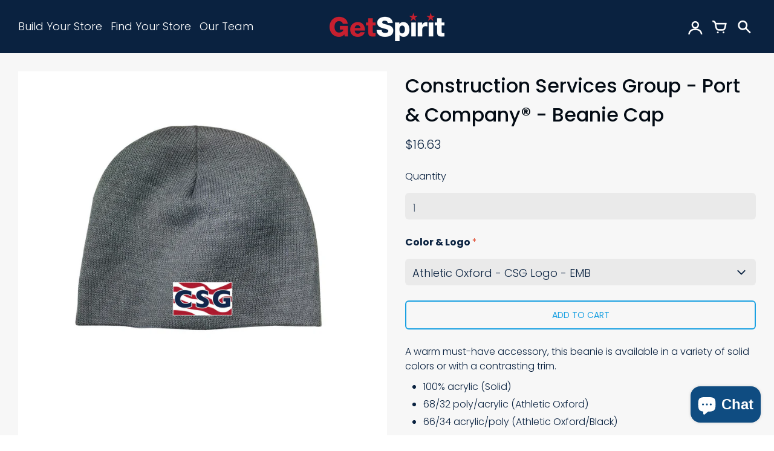

--- FILE ---
content_type: text/html; charset=utf-8
request_url: https://getspirit.com/products/construction-services-group-port-company%C2%AE-beanie-cap
body_size: 41882
content:
<!doctype html>
<!-- California Theme Version 8.14.2 -->
<html class="no-js" lang="en">
  <head>
    <!-- Google Tag Manager -->
<script>(function(w,d,s,l,i){w[l]=w[l]||[];w[l].push({'gtm.start':
new Date().getTime(),event:'gtm.js'});var f=d.getElementsByTagName(s)[0],
j=d.createElement(s),dl=l!='dataLayer'?'&l='+l:'';j.async=true;j.src=
'https://www.googletagmanager.com/gtm.js?id='+i+dl;f.parentNode.insertBefore(j,f);
})(window,document,'script','dataLayer','GTM-PXJ5VHRC');</script>
<!-- End Google Tag Manager -->
      <meta charset="utf-8">
  <meta http-equiv="X-UA-Compatible" content="IE=edge,chrome=1">

  <title>Construction Services Group - Port &amp; Company® - Beanie Cap – GetSpirit</title>


  <meta name="description" content="A warm must-have accessory, this beanie is available in a variety of solid colors or with a contrasting trim. 100% acrylic (Solid)                                               68/32 poly/acrylic (Athletic Oxford) 66/34 acrylic/poly (Athletic Oxford/Black)                                                                ">

<meta property="og:site_name" content="GetSpirit">
<meta property="og:url" content="https://getspirit.com/products/construction-services-group-port-company%c2%ae-beanie-cap">
<meta property="og:title" content="Construction Services Group - Port &amp; Company® - Beanie Cap">
<meta property="og:type" content="product">
<meta property="og:description" content="A warm must-have accessory, this beanie is available in a variety of solid colors or with a contrasting trim. 100% acrylic (Solid)                                               68/32 poly/acrylic (Athletic Oxford) 66/34 acrylic/poly (Athletic Oxford/Black)                                                                "><meta property="og:image" content="http://getspirit.com/cdn/shop/products/CP91_Black_CSG.jpg?v=1672767684">
  <meta property="og:image:secure_url" content="https://getspirit.com/cdn/shop/products/CP91_Black_CSG.jpg?v=1672767684">
  <meta property="og:image:width" content="2048">
  <meta property="og:image:height" content="2048">
  <meta property="og:price:amount" content="16.63">
  <meta property="og:price:currency" content="USD">


<meta name="twitter:card" content="summary_large_image">
<meta name="twitter:title" content="Construction Services Group - Port &amp; Company® - Beanie Cap">
<meta name="twitter:description" content="A warm must-have accessory, this beanie is available in a variety of solid colors or with a contrasting trim. 100% acrylic (Solid)                                               68/32 poly/acrylic (Athletic Oxford) 66/34 acrylic/poly (Athletic Oxford/Black)                                                                ">


  <link rel="shortcut icon" href="//getspirit.com/cdn/shop/files/i_star_royal_red-01_32x32.png?v=1643298278" type="image/png">

  <meta name="viewport" content="width=device-width,initial-scale=1">
  <link rel="canonical" href="https://getspirit.com/products/construction-services-group-port-company%c2%ae-beanie-cap">
    <!-- Global site tag (gtag.js) - Google Analytics -->
	<script async src="https://www.googletagmanager.com/gtag/js?id=G-HLJYE7CGQQ"></script>
	<script>
      window.dataLayer = window.dataLayer || [];
      function gtag(){dataLayer.push(arguments);}
      gtag('js', new Date());

      gtag('config', 'G-HLJYE7CGQQ');
	</script>
    <script>
  function mws_apo_hide_our_variants(selector_container, selector_items) {
  const container = document.querySelectorAll(selector_container);
  if (!container) {
    return;
  }
  for (const i of container) {
    const items = i.querySelectorAll(selector_items);
    for (let item of items) {
      if (item.textContent.indexOf("#MWS Options") >= 0) {
        item.remove();
      }
    }
    if (i.querySelectorAll(selector_items).length === 1) {
      i.style.display = "none";
    }
  }
}




</script>
    <link rel="preconnect" href="https://cdn.shopify.com" crossorigin>
<link rel="preconnect" href="https://fonts.shopifycdn.com" crossorigin>
<link rel="preconnect" href="https://monorail-edge.shopifysvc.com">

<link rel="preload" href="//getspirit.com/cdn/shop/t/36/assets/california.css?v=95659760154053619631765215548" as="style">
<link rel="preload" href="//getspirit.com/cdn/shop/t/36/assets/california.js?v=23240858781894364661765208108" as="script">

<link rel="preload" as="font" href="//getspirit.com/cdn/fonts/poppins/poppins_n5.ad5b4b72b59a00358afc706450c864c3c8323842.woff2" type="font/woff2" crossorigin>
<link rel="preload" as="font" href="//getspirit.com/cdn/fonts/poppins/poppins_n3.05f58335c3209cce17da4f1f1ab324ebe2982441.woff2" type="font/woff2" crossorigin>
<link rel="preload" as="font" href="//getspirit.com/cdn/shop/t/36/assets/california.woff?v=49304409737161394141765208108" type="font/woff" crossorigin>

<link rel="stylesheet" href="//getspirit.com/cdn/shop/t/36/assets/california.css?v=95659760154053619631765215548" type="text/css" media="all">

<script>
  document.documentElement.className = document.documentElement.className.replace('no-js', 'js');
  window.California = {
    strings: {
      sold_out: "Sold Out",
      unavailable: "Unavailable",
      zoom_close: "Close (Esc)",
      zoom_previous: "Previous (Left arrow key)",
      zoom_next: "Next (Right arrow key)",
      from_price: "From {{ price }}",
      money_format: "${{amount}}",
      addressError: "Error looking up that address",
      addressNoResults: "No results for that address",
      addressQueryLimit: "You have exceeded the Google API usage limit. Consider upgrading to a \u003ca href=\"https:\/\/developers.google.com\/maps\/premium\/usage-limits\"\u003ePremium Plan\u003c\/a\u003e.",
      authError: "There was a problem authenticating your Google Maps API Key.",
      customer_delete_question: "Are you sure you wish to delete this address?",
    },
    routes: {
      search: "/search",
      cart: "/cart",
      account_addresses: "/account/addresses"
    }
  };
</script>

<script src="//getspirit.com/cdn/shop/t/36/assets/california.js?v=23240858781894364661765208108" defer="defer"></script>


    <script>window.performance && window.performance.mark && window.performance.mark('shopify.content_for_header.start');</script><meta name="google-site-verification" content="ZdlykxKSJdjecZbr7bjsC5fWAuI2TDCRXOIARAWioFY">
<meta name="google-site-verification" content="ZdlykxKSJdjecZbr7bjsC5fWAuI2TDCRXOIARAWioFY">
<meta id="shopify-digital-wallet" name="shopify-digital-wallet" content="/60912632036/digital_wallets/dialog">
<meta name="shopify-checkout-api-token" content="af4b4b6e82b5c3f40580bcaff89d2f15">
<link rel="alternate" type="application/json+oembed" href="https://getspirit.com/products/construction-services-group-port-company%c2%ae-beanie-cap.oembed">
<script async="async" src="/checkouts/internal/preloads.js?locale=en-US"></script>
<link rel="preconnect" href="https://shop.app" crossorigin="anonymous">
<script async="async" src="https://shop.app/checkouts/internal/preloads.js?locale=en-US&shop_id=60912632036" crossorigin="anonymous"></script>
<script id="apple-pay-shop-capabilities" type="application/json">{"shopId":60912632036,"countryCode":"US","currencyCode":"USD","merchantCapabilities":["supports3DS"],"merchantId":"gid:\/\/shopify\/Shop\/60912632036","merchantName":"GetSpirit","requiredBillingContactFields":["postalAddress","email","phone"],"requiredShippingContactFields":["postalAddress","email","phone"],"shippingType":"shipping","supportedNetworks":["visa","masterCard","amex","discover","elo","jcb"],"total":{"type":"pending","label":"GetSpirit","amount":"1.00"},"shopifyPaymentsEnabled":true,"supportsSubscriptions":true}</script>
<script id="shopify-features" type="application/json">{"accessToken":"af4b4b6e82b5c3f40580bcaff89d2f15","betas":["rich-media-storefront-analytics"],"domain":"getspirit.com","predictiveSearch":true,"shopId":60912632036,"locale":"en"}</script>
<script>var Shopify = Shopify || {};
Shopify.shop = "vdc1934.myshopify.com";
Shopify.locale = "en";
Shopify.currency = {"active":"USD","rate":"1.0"};
Shopify.country = "US";
Shopify.theme = {"name":"Copy of Copy of Copy of getspirit-california-ma...","id":154392035556,"schema_name":"California","schema_version":"8.14.2","theme_store_id":null,"role":"main"};
Shopify.theme.handle = "null";
Shopify.theme.style = {"id":null,"handle":null};
Shopify.cdnHost = "getspirit.com/cdn";
Shopify.routes = Shopify.routes || {};
Shopify.routes.root = "/";</script>
<script type="module">!function(o){(o.Shopify=o.Shopify||{}).modules=!0}(window);</script>
<script>!function(o){function n(){var o=[];function n(){o.push(Array.prototype.slice.apply(arguments))}return n.q=o,n}var t=o.Shopify=o.Shopify||{};t.loadFeatures=n(),t.autoloadFeatures=n()}(window);</script>
<script>
  window.ShopifyPay = window.ShopifyPay || {};
  window.ShopifyPay.apiHost = "shop.app\/pay";
  window.ShopifyPay.redirectState = null;
</script>
<script id="shop-js-analytics" type="application/json">{"pageType":"product"}</script>
<script defer="defer" async type="module" src="//getspirit.com/cdn/shopifycloud/shop-js/modules/v2/client.init-shop-cart-sync_IZsNAliE.en.esm.js"></script>
<script defer="defer" async type="module" src="//getspirit.com/cdn/shopifycloud/shop-js/modules/v2/chunk.common_0OUaOowp.esm.js"></script>
<script type="module">
  await import("//getspirit.com/cdn/shopifycloud/shop-js/modules/v2/client.init-shop-cart-sync_IZsNAliE.en.esm.js");
await import("//getspirit.com/cdn/shopifycloud/shop-js/modules/v2/chunk.common_0OUaOowp.esm.js");

  window.Shopify.SignInWithShop?.initShopCartSync?.({"fedCMEnabled":true,"windoidEnabled":true});

</script>
<script>
  window.Shopify = window.Shopify || {};
  if (!window.Shopify.featureAssets) window.Shopify.featureAssets = {};
  window.Shopify.featureAssets['shop-js'] = {"shop-cart-sync":["modules/v2/client.shop-cart-sync_DLOhI_0X.en.esm.js","modules/v2/chunk.common_0OUaOowp.esm.js"],"init-fed-cm":["modules/v2/client.init-fed-cm_C6YtU0w6.en.esm.js","modules/v2/chunk.common_0OUaOowp.esm.js"],"shop-button":["modules/v2/client.shop-button_BCMx7GTG.en.esm.js","modules/v2/chunk.common_0OUaOowp.esm.js"],"shop-cash-offers":["modules/v2/client.shop-cash-offers_BT26qb5j.en.esm.js","modules/v2/chunk.common_0OUaOowp.esm.js","modules/v2/chunk.modal_CGo_dVj3.esm.js"],"init-windoid":["modules/v2/client.init-windoid_B9PkRMql.en.esm.js","modules/v2/chunk.common_0OUaOowp.esm.js"],"init-shop-email-lookup-coordinator":["modules/v2/client.init-shop-email-lookup-coordinator_DZkqjsbU.en.esm.js","modules/v2/chunk.common_0OUaOowp.esm.js"],"shop-toast-manager":["modules/v2/client.shop-toast-manager_Di2EnuM7.en.esm.js","modules/v2/chunk.common_0OUaOowp.esm.js"],"shop-login-button":["modules/v2/client.shop-login-button_BtqW_SIO.en.esm.js","modules/v2/chunk.common_0OUaOowp.esm.js","modules/v2/chunk.modal_CGo_dVj3.esm.js"],"avatar":["modules/v2/client.avatar_BTnouDA3.en.esm.js"],"pay-button":["modules/v2/client.pay-button_CWa-C9R1.en.esm.js","modules/v2/chunk.common_0OUaOowp.esm.js"],"init-shop-cart-sync":["modules/v2/client.init-shop-cart-sync_IZsNAliE.en.esm.js","modules/v2/chunk.common_0OUaOowp.esm.js"],"init-customer-accounts":["modules/v2/client.init-customer-accounts_DenGwJTU.en.esm.js","modules/v2/client.shop-login-button_BtqW_SIO.en.esm.js","modules/v2/chunk.common_0OUaOowp.esm.js","modules/v2/chunk.modal_CGo_dVj3.esm.js"],"init-shop-for-new-customer-accounts":["modules/v2/client.init-shop-for-new-customer-accounts_JdHXxpS9.en.esm.js","modules/v2/client.shop-login-button_BtqW_SIO.en.esm.js","modules/v2/chunk.common_0OUaOowp.esm.js","modules/v2/chunk.modal_CGo_dVj3.esm.js"],"init-customer-accounts-sign-up":["modules/v2/client.init-customer-accounts-sign-up_D6__K_p8.en.esm.js","modules/v2/client.shop-login-button_BtqW_SIO.en.esm.js","modules/v2/chunk.common_0OUaOowp.esm.js","modules/v2/chunk.modal_CGo_dVj3.esm.js"],"checkout-modal":["modules/v2/client.checkout-modal_C_ZQDY6s.en.esm.js","modules/v2/chunk.common_0OUaOowp.esm.js","modules/v2/chunk.modal_CGo_dVj3.esm.js"],"shop-follow-button":["modules/v2/client.shop-follow-button_XetIsj8l.en.esm.js","modules/v2/chunk.common_0OUaOowp.esm.js","modules/v2/chunk.modal_CGo_dVj3.esm.js"],"lead-capture":["modules/v2/client.lead-capture_DvA72MRN.en.esm.js","modules/v2/chunk.common_0OUaOowp.esm.js","modules/v2/chunk.modal_CGo_dVj3.esm.js"],"shop-login":["modules/v2/client.shop-login_ClXNxyh6.en.esm.js","modules/v2/chunk.common_0OUaOowp.esm.js","modules/v2/chunk.modal_CGo_dVj3.esm.js"],"payment-terms":["modules/v2/client.payment-terms_CNlwjfZz.en.esm.js","modules/v2/chunk.common_0OUaOowp.esm.js","modules/v2/chunk.modal_CGo_dVj3.esm.js"]};
</script>
<script>(function() {
  var isLoaded = false;
  function asyncLoad() {
    if (isLoaded) return;
    isLoaded = true;
    var urls = ["https:\/\/rio.pwztag.com\/rio.js?shop=vdc1934.myshopify.com","https:\/\/static.klaviyo.com\/onsite\/js\/klaviyo.js?company_id=TkfsWW\u0026shop=vdc1934.myshopify.com","https:\/\/cdn-bundler.nice-team.net\/app\/js\/bundler.js?shop=vdc1934.myshopify.com","https:\/\/cdn-app.cart-bot.net\/public\/js\/append.js?shop=vdc1934.myshopify.com"];
    for (var i = 0; i < urls.length; i++) {
      var s = document.createElement('script');
      s.type = 'text/javascript';
      s.async = true;
      s.src = urls[i];
      var x = document.getElementsByTagName('script')[0];
      x.parentNode.insertBefore(s, x);
    }
  };
  if(window.attachEvent) {
    window.attachEvent('onload', asyncLoad);
  } else {
    window.addEventListener('load', asyncLoad, false);
  }
})();</script>
<script id="__st">var __st={"a":60912632036,"offset":-18000,"reqid":"3e8110db-9736-40ff-82cd-ce23c6f54063-1768529286","pageurl":"getspirit.com\/products\/construction-services-group-port-company%C2%AE-beanie-cap","u":"8fd6989afc06","p":"product","rtyp":"product","rid":7916276383972};</script>
<script>window.ShopifyPaypalV4VisibilityTracking = true;</script>
<script id="captcha-bootstrap">!function(){'use strict';const t='contact',e='account',n='new_comment',o=[[t,t],['blogs',n],['comments',n],[t,'customer']],c=[[e,'customer_login'],[e,'guest_login'],[e,'recover_customer_password'],[e,'create_customer']],r=t=>t.map((([t,e])=>`form[action*='/${t}']:not([data-nocaptcha='true']) input[name='form_type'][value='${e}']`)).join(','),a=t=>()=>t?[...document.querySelectorAll(t)].map((t=>t.form)):[];function s(){const t=[...o],e=r(t);return a(e)}const i='password',u='form_key',d=['recaptcha-v3-token','g-recaptcha-response','h-captcha-response',i],f=()=>{try{return window.sessionStorage}catch{return}},m='__shopify_v',_=t=>t.elements[u];function p(t,e,n=!1){try{const o=window.sessionStorage,c=JSON.parse(o.getItem(e)),{data:r}=function(t){const{data:e,action:n}=t;return t[m]||n?{data:e,action:n}:{data:t,action:n}}(c);for(const[e,n]of Object.entries(r))t.elements[e]&&(t.elements[e].value=n);n&&o.removeItem(e)}catch(o){console.error('form repopulation failed',{error:o})}}const l='form_type',E='cptcha';function T(t){t.dataset[E]=!0}const w=window,h=w.document,L='Shopify',v='ce_forms',y='captcha';let A=!1;((t,e)=>{const n=(g='f06e6c50-85a8-45c8-87d0-21a2b65856fe',I='https://cdn.shopify.com/shopifycloud/storefront-forms-hcaptcha/ce_storefront_forms_captcha_hcaptcha.v1.5.2.iife.js',D={infoText:'Protected by hCaptcha',privacyText:'Privacy',termsText:'Terms'},(t,e,n)=>{const o=w[L][v],c=o.bindForm;if(c)return c(t,g,e,D).then(n);var r;o.q.push([[t,g,e,D],n]),r=I,A||(h.body.append(Object.assign(h.createElement('script'),{id:'captcha-provider',async:!0,src:r})),A=!0)});var g,I,D;w[L]=w[L]||{},w[L][v]=w[L][v]||{},w[L][v].q=[],w[L][y]=w[L][y]||{},w[L][y].protect=function(t,e){n(t,void 0,e),T(t)},Object.freeze(w[L][y]),function(t,e,n,w,h,L){const[v,y,A,g]=function(t,e,n){const i=e?o:[],u=t?c:[],d=[...i,...u],f=r(d),m=r(i),_=r(d.filter((([t,e])=>n.includes(e))));return[a(f),a(m),a(_),s()]}(w,h,L),I=t=>{const e=t.target;return e instanceof HTMLFormElement?e:e&&e.form},D=t=>v().includes(t);t.addEventListener('submit',(t=>{const e=I(t);if(!e)return;const n=D(e)&&!e.dataset.hcaptchaBound&&!e.dataset.recaptchaBound,o=_(e),c=g().includes(e)&&(!o||!o.value);(n||c)&&t.preventDefault(),c&&!n&&(function(t){try{if(!f())return;!function(t){const e=f();if(!e)return;const n=_(t);if(!n)return;const o=n.value;o&&e.removeItem(o)}(t);const e=Array.from(Array(32),(()=>Math.random().toString(36)[2])).join('');!function(t,e){_(t)||t.append(Object.assign(document.createElement('input'),{type:'hidden',name:u})),t.elements[u].value=e}(t,e),function(t,e){const n=f();if(!n)return;const o=[...t.querySelectorAll(`input[type='${i}']`)].map((({name:t})=>t)),c=[...d,...o],r={};for(const[a,s]of new FormData(t).entries())c.includes(a)||(r[a]=s);n.setItem(e,JSON.stringify({[m]:1,action:t.action,data:r}))}(t,e)}catch(e){console.error('failed to persist form',e)}}(e),e.submit())}));const S=(t,e)=>{t&&!t.dataset[E]&&(n(t,e.some((e=>e===t))),T(t))};for(const o of['focusin','change'])t.addEventListener(o,(t=>{const e=I(t);D(e)&&S(e,y())}));const B=e.get('form_key'),M=e.get(l),P=B&&M;t.addEventListener('DOMContentLoaded',(()=>{const t=y();if(P)for(const e of t)e.elements[l].value===M&&p(e,B);[...new Set([...A(),...v().filter((t=>'true'===t.dataset.shopifyCaptcha))])].forEach((e=>S(e,t)))}))}(h,new URLSearchParams(w.location.search),n,t,e,['guest_login'])})(!0,!0)}();</script>
<script integrity="sha256-4kQ18oKyAcykRKYeNunJcIwy7WH5gtpwJnB7kiuLZ1E=" data-source-attribution="shopify.loadfeatures" defer="defer" src="//getspirit.com/cdn/shopifycloud/storefront/assets/storefront/load_feature-a0a9edcb.js" crossorigin="anonymous"></script>
<script crossorigin="anonymous" defer="defer" src="//getspirit.com/cdn/shopifycloud/storefront/assets/shopify_pay/storefront-65b4c6d7.js?v=20250812"></script>
<script data-source-attribution="shopify.dynamic_checkout.dynamic.init">var Shopify=Shopify||{};Shopify.PaymentButton=Shopify.PaymentButton||{isStorefrontPortableWallets:!0,init:function(){window.Shopify.PaymentButton.init=function(){};var t=document.createElement("script");t.src="https://getspirit.com/cdn/shopifycloud/portable-wallets/latest/portable-wallets.en.js",t.type="module",document.head.appendChild(t)}};
</script>
<script data-source-attribution="shopify.dynamic_checkout.buyer_consent">
  function portableWalletsHideBuyerConsent(e){var t=document.getElementById("shopify-buyer-consent"),n=document.getElementById("shopify-subscription-policy-button");t&&n&&(t.classList.add("hidden"),t.setAttribute("aria-hidden","true"),n.removeEventListener("click",e))}function portableWalletsShowBuyerConsent(e){var t=document.getElementById("shopify-buyer-consent"),n=document.getElementById("shopify-subscription-policy-button");t&&n&&(t.classList.remove("hidden"),t.removeAttribute("aria-hidden"),n.addEventListener("click",e))}window.Shopify?.PaymentButton&&(window.Shopify.PaymentButton.hideBuyerConsent=portableWalletsHideBuyerConsent,window.Shopify.PaymentButton.showBuyerConsent=portableWalletsShowBuyerConsent);
</script>
<script>
  function portableWalletsCleanup(e){e&&e.src&&console.error("Failed to load portable wallets script "+e.src);var t=document.querySelectorAll("shopify-accelerated-checkout .shopify-payment-button__skeleton, shopify-accelerated-checkout-cart .wallet-cart-button__skeleton"),e=document.getElementById("shopify-buyer-consent");for(let e=0;e<t.length;e++)t[e].remove();e&&e.remove()}function portableWalletsNotLoadedAsModule(e){e instanceof ErrorEvent&&"string"==typeof e.message&&e.message.includes("import.meta")&&"string"==typeof e.filename&&e.filename.includes("portable-wallets")&&(window.removeEventListener("error",portableWalletsNotLoadedAsModule),window.Shopify.PaymentButton.failedToLoad=e,"loading"===document.readyState?document.addEventListener("DOMContentLoaded",window.Shopify.PaymentButton.init):window.Shopify.PaymentButton.init())}window.addEventListener("error",portableWalletsNotLoadedAsModule);
</script>

<script type="module" src="https://getspirit.com/cdn/shopifycloud/portable-wallets/latest/portable-wallets.en.js" onError="portableWalletsCleanup(this)" crossorigin="anonymous"></script>
<script nomodule>
  document.addEventListener("DOMContentLoaded", portableWalletsCleanup);
</script>

<link id="shopify-accelerated-checkout-styles" rel="stylesheet" media="screen" href="https://getspirit.com/cdn/shopifycloud/portable-wallets/latest/accelerated-checkout-backwards-compat.css" crossorigin="anonymous">
<style id="shopify-accelerated-checkout-cart">
        #shopify-buyer-consent {
  margin-top: 1em;
  display: inline-block;
  width: 100%;
}

#shopify-buyer-consent.hidden {
  display: none;
}

#shopify-subscription-policy-button {
  background: none;
  border: none;
  padding: 0;
  text-decoration: underline;
  font-size: inherit;
  cursor: pointer;
}

#shopify-subscription-policy-button::before {
  box-shadow: none;
}

      </style>

<script>window.performance && window.performance.mark && window.performance.mark('shopify.content_for_header.end');</script>
    

    
    
  
  

  

<script>
  var __productWizRioProduct = {"id":7916276383972,"title":"Construction Services Group - Port \u0026 Company® - Beanie Cap","handle":"construction-services-group-port-company®-beanie-cap","description":"\u003cmeta charset=\"UTF-8\"\u003e\n\u003cp data-mce-fragment=\"1\"\u003eA warm must-have accessory, this beanie is available in a variety of solid colors or with a contrasting trim.\u003c\/p\u003e\n\u003cul data-mce-fragment=\"1\"\u003e\n\u003cli data-mce-fragment=\"1\"\u003e100% acrylic (Solid)                                              \u003c\/li\u003e\n\u003cli data-mce-fragment=\"1\"\u003e68\/32 poly\/acrylic (Athletic Oxford)\u003c\/li\u003e\n\u003cli data-mce-fragment=\"1\"\u003e66\/34 acrylic\/poly (Athletic Oxford\/Black)                                                                      \u003c\/li\u003e\n\u003c\/ul\u003e","published_at":"2023-01-03T12:41:24-05:00","created_at":"2023-01-03T12:41:22-05:00","vendor":"Port \u0026 Company","type":"","tags":["Construction Services Group"],"price":1663,"price_min":1663,"price_max":1663,"available":true,"price_varies":false,"compare_at_price":null,"compare_at_price_min":0,"compare_at_price_max":0,"compare_at_price_varies":false,"variants":[{"id":43716242440420,"title":"Athletic Oxford - CSG Logo - EMB","option1":"Athletic Oxford - CSG Logo - EMB","option2":null,"option3":null,"sku":"CP91-CSG-AO-CSGL","requires_shipping":true,"taxable":true,"featured_image":{"id":44406133653732,"product_id":7916276383972,"position":2,"created_at":"2023-01-03T12:41:22-05:00","updated_at":"2023-01-03T12:41:25-05:00","alt":null,"width":2048,"height":2048,"src":"\/\/getspirit.com\/cdn\/shop\/products\/CP91_AthleticOxford_CSG.jpg?v=1672767685","variant_ids":[43716242440420]},"available":true,"name":"Construction Services Group - Port \u0026 Company® - Beanie Cap - Athletic Oxford - CSG Logo - EMB","public_title":"Athletic Oxford - CSG Logo - EMB","options":["Athletic Oxford - CSG Logo - EMB"],"price":1663,"weight":0,"compare_at_price":null,"inventory_management":null,"barcode":"","featured_media":{"alt":null,"id":36996894392548,"position":2,"preview_image":{"aspect_ratio":1.0,"height":2048,"width":2048,"src":"\/\/getspirit.com\/cdn\/shop\/products\/CP91_AthleticOxford_CSG.jpg?v=1672767685"}},"requires_selling_plan":false,"selling_plan_allocations":[],"quantity_rule":{"min":1,"max":null,"increment":1}},{"id":43716242473188,"title":"Black - CSG Logo - EMB","option1":"Black - CSG Logo - EMB","option2":null,"option3":null,"sku":"CP91-CSG-B-CSGL","requires_shipping":true,"taxable":true,"featured_image":{"id":44406133457124,"product_id":7916276383972,"position":1,"created_at":"2023-01-03T12:41:22-05:00","updated_at":"2023-01-03T12:41:24-05:00","alt":null,"width":2048,"height":2048,"src":"\/\/getspirit.com\/cdn\/shop\/products\/CP91_Black_CSG.jpg?v=1672767684","variant_ids":[43716242473188]},"available":true,"name":"Construction Services Group - Port \u0026 Company® - Beanie Cap - Black - CSG Logo - EMB","public_title":"Black - CSG Logo - EMB","options":["Black - CSG Logo - EMB"],"price":1663,"weight":0,"compare_at_price":null,"inventory_management":null,"barcode":"","featured_media":{"alt":null,"id":36996894359780,"position":1,"preview_image":{"aspect_ratio":1.0,"height":2048,"width":2048,"src":"\/\/getspirit.com\/cdn\/shop\/products\/CP91_Black_CSG.jpg?v=1672767684"}},"requires_selling_plan":false,"selling_plan_allocations":[],"quantity_rule":{"min":1,"max":null,"increment":1}},{"id":43716242505956,"title":"Navy - CSG Logo - EMB","option1":"Navy - CSG Logo - EMB","option2":null,"option3":null,"sku":"CP91-CSG-N-CSGL","requires_shipping":true,"taxable":true,"featured_image":{"id":44406133522660,"product_id":7916276383972,"position":3,"created_at":"2023-01-03T12:41:22-05:00","updated_at":"2023-01-03T12:41:25-05:00","alt":null,"width":2048,"height":2048,"src":"\/\/getspirit.com\/cdn\/shop\/products\/CP91_Navy_CSG.jpg?v=1672767685","variant_ids":[43716242505956]},"available":true,"name":"Construction Services Group - Port \u0026 Company® - Beanie Cap - Navy - CSG Logo - EMB","public_title":"Navy - CSG Logo - EMB","options":["Navy - CSG Logo - EMB"],"price":1663,"weight":0,"compare_at_price":null,"inventory_management":null,"barcode":"","featured_media":{"alt":null,"id":36996894425316,"position":3,"preview_image":{"aspect_ratio":1.0,"height":2048,"width":2048,"src":"\/\/getspirit.com\/cdn\/shop\/products\/CP91_Navy_CSG.jpg?v=1672767685"}},"requires_selling_plan":false,"selling_plan_allocations":[],"quantity_rule":{"min":1,"max":null,"increment":1}}],"images":["\/\/getspirit.com\/cdn\/shop\/products\/CP91_Black_CSG.jpg?v=1672767684","\/\/getspirit.com\/cdn\/shop\/products\/CP91_AthleticOxford_CSG.jpg?v=1672767685","\/\/getspirit.com\/cdn\/shop\/products\/CP91_Navy_CSG.jpg?v=1672767685"],"featured_image":"\/\/getspirit.com\/cdn\/shop\/products\/CP91_Black_CSG.jpg?v=1672767684","options":["Color \u0026 Logo"],"media":[{"alt":null,"id":36996894359780,"position":1,"preview_image":{"aspect_ratio":1.0,"height":2048,"width":2048,"src":"\/\/getspirit.com\/cdn\/shop\/products\/CP91_Black_CSG.jpg?v=1672767684"},"aspect_ratio":1.0,"height":2048,"media_type":"image","src":"\/\/getspirit.com\/cdn\/shop\/products\/CP91_Black_CSG.jpg?v=1672767684","width":2048},{"alt":null,"id":36996894392548,"position":2,"preview_image":{"aspect_ratio":1.0,"height":2048,"width":2048,"src":"\/\/getspirit.com\/cdn\/shop\/products\/CP91_AthleticOxford_CSG.jpg?v=1672767685"},"aspect_ratio":1.0,"height":2048,"media_type":"image","src":"\/\/getspirit.com\/cdn\/shop\/products\/CP91_AthleticOxford_CSG.jpg?v=1672767685","width":2048},{"alt":null,"id":36996894425316,"position":3,"preview_image":{"aspect_ratio":1.0,"height":2048,"width":2048,"src":"\/\/getspirit.com\/cdn\/shop\/products\/CP91_Navy_CSG.jpg?v=1672767685"},"aspect_ratio":1.0,"height":2048,"media_type":"image","src":"\/\/getspirit.com\/cdn\/shop\/products\/CP91_Navy_CSG.jpg?v=1672767685","width":2048}],"requires_selling_plan":false,"selling_plan_groups":[],"content":"\u003cmeta charset=\"UTF-8\"\u003e\n\u003cp data-mce-fragment=\"1\"\u003eA warm must-have accessory, this beanie is available in a variety of solid colors or with a contrasting trim.\u003c\/p\u003e\n\u003cul data-mce-fragment=\"1\"\u003e\n\u003cli data-mce-fragment=\"1\"\u003e100% acrylic (Solid)                                              \u003c\/li\u003e\n\u003cli data-mce-fragment=\"1\"\u003e68\/32 poly\/acrylic (Athletic Oxford)\u003c\/li\u003e\n\u003cli data-mce-fragment=\"1\"\u003e66\/34 acrylic\/poly (Athletic Oxford\/Black)                                                                      \u003c\/li\u003e\n\u003c\/ul\u003e"};
  if (typeof __productWizRioProduct === 'object' && __productWizRioProduct !== null) {
    __productWizRioProduct.options = [{"name":"Color \u0026 Logo","position":1,"values":["Athletic Oxford - CSG Logo - EMB","Black - CSG Logo - EMB","Navy - CSG Logo - EMB"]}];
  }
  var __productWizRioHasOnlyDefaultVariant = false;
  var __productWizRioAssets = null;
  if (typeof __productWizRioAssets === 'string') {
    __productWizRioAssets = JSON.parse(__productWizRioAssets);
  }
  var __productWizRioVariantImages = null;
  var __productWizRioProductOptions = null;
  var __productWizRioProductOptionsSettings = null;
  var __productWizRioShop = null;
  var __productWizRioProductOptionsShop = {"disabled":false};
  var __productWizRioProductGallery = {"disabled":false};
  var __productWizRio = {};
  var __productWizRioOptions = {};
  __productWizRio.moneyFormat = "${{amount}}";
  __productWizRio.moneyFormatWithCurrency = "${{amount}} USD";
  /*rio-start*/
  __productWizRio.theme = 'california-vdc1934.myshopify.com';
  (function() {
    function insertGalleryPlaceholder(e,t){try{var i=__productWizRio.config["breakpoint"];const s="string"==typeof i&&window.matchMedia(`(min-width:${i})`).matches,c=__productWizRio.config[s?"desktop":"mobile"]["vertical"];var o=(()=>{const t=e=>{e=("model"===e.media_type?e.preview_image:e).aspect_ratio;return 1/("number"==typeof e?e:1)};var i=new URL(document.location).searchParams.get("variant")||null;const o=(e=>{const{productRio:t,product:i}=__productWizRio;let o=e;if("string"==typeof o&&(i.variants.find(e=>""+e.id===o)||(o=null)),"string"!=typeof o&&(n=i.variants.find(e=>e.available),o=n?""+n.id:""+i.variants[0].id),!Array.isArray(t)){var l=0<i.media.length?i.media[0]:null,n=i.variants.find(e=>""+e.id===o);if(n){const r=n.featured_media?n.featured_media.id:null;if(r){n=i.media.find(e=>e.id===r);if(n)return n}}return l}{const a=t.find(e=>e.id===o);if(a&&Array.isArray(a.media)&&0<a.media.length)if(c){const d=[];if(a.media.forEach(t=>{var e=i.media.find(e=>""+e.id===t);e&&d.push(e)}),0<d.length)return d}else{const s=a.media[0];l=i.media.find(e=>""+e.id===s);if(l)return l}}return null})(i);if(Array.isArray(o)){i=o.map(e=>t(e));let e=1;return 0<i.length&&(i=Math.max(...i),Number.isFinite(i)&&(e=i)),(100*e).toFixed(3)+"%"}return o?(100*t(o)).toFixed(3)+"%":null})();if("string"!=typeof o)return void console.log("Rio: Gallery placeholder gallery ratio could not be found. Bailing out.");var l=(e=>{var t=__productWizRio.config[s?"desktop":"mobile"]["thumbnails"];if("object"==typeof t){var{orientation:i,container:o,thumbnailWidth:t}=t;if("left"===i||"right"===i){e=Number.parseFloat(e);if(Number.isFinite(e)){e=e/100;if("number"==typeof o){const l=100*o*e;return l.toFixed(3)+"%"}if("number"==typeof t)return t*e+"px"}}}return null})(o),n="string"==typeof l?`calc(${o} - ${l})`:o,r=(()=>{const e=__productWizRio.config[s?"desktop":"mobile"]["maxHeight"];return"string"==typeof e&&e.endsWith("px")&&!c?e:null})(),a="string"==typeof r?`min(${n}, ${r})`:n;const p=document.createElement("div");p.style.display="block",p.style.marginTop="-50px",p.style.pointerEvents="none",p.style.paddingBottom=`calc(${a} + 100px)`,console.log("Rio: Gallery placeholder scale: "+p.style.paddingBottom),p.style.boxSizing="border-box",e.appendChild(p);const g=()=>{p.style.position="absolute",p.style.top=0,p.style.zIndex=-2147483647};document.addEventListener("DOMContentLoaded",()=>{try{0===p.clientHeight&&(console.log("Rio: Gallery placeholder height is 0"),g());var e=`${0===p.clientHeight?window.innerHeight:p.clientHeight}px`;p.style.paddingBottom=null,p.style.overflow="hidden",p.style.height=e,console.log("Rio: Gallery placeholder height: "+p.style.height);const i=document.createElement("span");i.style.wordBreak="break-all",i.style.fontSize="20px",i.style.lineHeight=0,i.style.userSelect="none";let t="";for(let e=0;e<1e4;e+=1)t+="  ";i.innerText=t,p.appendChild(i)}catch(e){console.log("Rio: failed to insert gallery placeholder (2)"),console.log(e)}});const u=new MutationObserver(()=>{try{u.disconnect(),console.log("Rio: rio-media-gallery inflated"),g()}catch(e){console.log("Rio: failed to insert gallery placeholder (3)"),console.log(e)}});var d={childList:!0,subtree:!0};u.observe(t,d),window.addEventListener("load",()=>{try{e.removeChild(p)}catch(e){console.log("Rio: failed to remove gallery placeholder"),console.log(e)}})}catch(e){console.log("Rio: failed to insert gallery placeholder"),console.log(e)}}
    __productWizRio.renderQueue = [];

__productWizRio.queueRender = (...params) => {
  __productWizRio.renderQueue.push(params);

  if (typeof __productWizRio.processRenderQueue === 'function') {
    __productWizRio.processRenderQueue();
  }
};

__productWizRioOptions.renderQueue = [];

__productWizRioOptions.queueRender = (...params) => {
  __productWizRioOptions.renderQueue.push(params);

  if (typeof __productWizRioOptions.processRenderQueue === 'function') {
    __productWizRioOptions.processRenderQueue();
  }
};

function debugLog(...x) {
  console.log(...x);
}

function insertRioOptionsTitleStyle(style) {
  let str = '';

  for (const key of Object.keys(style)) {
    str += `${key}:${style[key]};`;
  }

  const styleElem = document.createElement('style');
  styleElem.textContent = `.rio-product-option-title{${str}}`;
  document.head.appendChild(styleElem);
}

function getComputedStyle(selectorStr, props) {
  return new Promise(resolve => {
    const func = () => {
      if (typeof selectorStr !== 'string' || !Array.isArray(props)) {
        return null;
      }

      const selectors = selectorStr.split('/');
      let root = null;
      let child = null;

      for (const selector of selectors) {
        const isClassName = selector.startsWith('.');
        const isId = selector.startsWith('#');
        const isIdOrClassName = isClassName || isId;
        const name = isIdOrClassName ? selector.substring(1) : selector;
        const element = document.createElement(isIdOrClassName ? 'div' : name);

        if (isClassName) {
          element.classList.add(name);
        }

        if (isId) {
          element.id = name;
        }

        if (root === null) {
          root = element;
        } else {
          child.appendChild(element);
        }

        child = element;
      }

      if (root === null) {
        return null;
      }

      root.style.position = 'absolute';
      root.style.zIndex = -100000;
      const style = {};
      document.body.appendChild(root);
      const computedStyle = window.getComputedStyle(child);

      for (const prop of props) {
        style[prop] = computedStyle.getPropertyValue(prop);
      }

      document.body.removeChild(root);
      return style;
    };

    const safeFunc = () => {
      try {
        return func();
      } catch (err) {
        debugLog(err);
        return null;
      }
    };

    if (document.readyState === 'loading') {
      document.addEventListener('DOMContentLoaded', () => {
        resolve(safeFunc());
      });
    } else {
      resolve(safeFunc());
    }
  });
}

function escapeSelector(selector) {
  if (typeof selector !== 'string') {
    return selector;
  }

  return selector.replace(/"/g, '\\"');
}

function descendantQuerySelector(child, selector) {
  if (!child || typeof selector !== 'string') {
    return null;
  }

  let node = child.parentNode;

  while (node) {
    if (typeof node.matches === 'function' && node.matches(selector)) {
      return node;
    }

    node = node.parentNode;
  }

  return null;
}

function getTheme() {
  return __productWizRio.theme;
}

function getBeforeChild(root, beforeChildSelector) {
  const rootFirstChild = root.firstChild;

  if (!beforeChildSelector) {
    return {
      found: true,
      child: rootFirstChild
    };
  }

  const firstChild = typeof beforeChildSelector === 'function' ? beforeChildSelector(root) : root.querySelector(beforeChildSelector);

  if (firstChild) {
    return {
      found: true,
      child: firstChild
    };
  }

  return {
    found: false,
    child: rootFirstChild
  };
}

let injectRioOptionsDivBeforeChildNotFound = null;

function injectRioOptionsDiv(root, config, style = {}, onInjected = () => {}, beforeChildSelector = null, deferredQueue = false) {
  const rioOptionsClassName = 'rio-options';

  if (!document.querySelector(`.${rioOptionsClassName}`)) {
    debugLog('Inserting rio-options!');
    const rioOptions = document.createElement('div');
    rioOptions.className = rioOptionsClassName;
    rioOptions.style.width = '100%';

    for (const styleItemKey of Object.keys(style)) {
      rioOptions.style[styleItemKey] = style[styleItemKey];
    }

    const {
      child: beforeChild,
      found
    } = getBeforeChild(root, beforeChildSelector);

    if (!found) {
      debugLog(`beforeChildSelector ${beforeChildSelector} not initally found`);
      injectRioOptionsDivBeforeChildNotFound = rioOptions;
    }

    root.insertBefore(rioOptions, beforeChild);
    onInjected(rioOptions);

    if (!deferredQueue) {
      __productWizRioOptions.queueRender(rioOptions, config);
    } else {
      return [rioOptions, config];
    }
  }

  if (injectRioOptionsDivBeforeChildNotFound) {
    const {
      child: beforeChild,
      found
    } = getBeforeChild(root, beforeChildSelector);

    if (found) {
      debugLog(`beforeChildSelector ${beforeChildSelector} found! Moving node position`);
      root.insertBefore(injectRioOptionsDivBeforeChildNotFound, beforeChild);
      injectRioOptionsDivBeforeChildNotFound = null;
    }
  }

  return null;
}

function getCurrentVariantFromUrl() {
  const url = new URL(window.location);
  const variant = url.searchParams.get('variant');

  if (variant) {
    return variant;
  }

  return null;
}

const setInitialVariant = (root, selector = 'select[name="id"]') => {
  const getCurrentVariantFromSelector = () => {
    const elem = root.querySelector(selector);

    if (elem && elem.value) {
      return elem.value;
    }

    return null;
  };

  const setCurrentVariant = id => {
    debugLog(`Setting initial variant to ${id}`);
    __productWizRioOptions.initialSelectedVariantId = id;
  };

  const currentVariantFromUrl = getCurrentVariantFromUrl();

  if (currentVariantFromUrl) {
    setCurrentVariant(currentVariantFromUrl);
    return;
  }

  const currentVariantFromSelector = getCurrentVariantFromSelector();

  if (currentVariantFromSelector) {
    setCurrentVariant(currentVariantFromSelector);
    return;
  }

  if (document.readyState === 'loading') {
    const forceUpdateIfNeeded = () => {
      if (typeof __productWizRioOptions.forceUpdate === 'function') {
        debugLog('Force updating options (current variant DCL)!');

        __productWizRioOptions.forceUpdate();
      }
    };

    document.addEventListener('DOMContentLoaded', () => {
      const currentVariantFromSelectorDcl = getCurrentVariantFromSelector();

      if (currentVariantFromSelectorDcl) {
        setCurrentVariant(currentVariantFromSelectorDcl);
        forceUpdateIfNeeded();
      } else {
        debugLog('Current variant not found on DOMContentLoaded!');
      }
    });
    return;
  }

  debugLog('Current variant not found');
};

function startMutationObserver(options, callback) {
  const observer = new MutationObserver(mutations => {
    mutations.forEach(mutation => {
      callback(mutation);
    });
  });
  observer.observe(document, options);
  return observer;
}

function clickInput(elem, eventQueue) {
  let func;

  if (elem.type === 'radio' || elem.type === 'checkbox') {
    debugLog('Doing radio change');
    elem.checked = true;

    func = () => {
      elem.dispatchEvent(new Event('change', {
        bubbles: true
      }));
    };
  } else {
    debugLog('Doing button click');

    func = () => {
      elem.click();
    };
  }

  if (eventQueue) {
    eventQueue.push(func);
  } else {
    func();
  }
}
    const __productWizRioRioV2 = true;

if (!__productWizRio.config) {
__productWizRio.config = {
  "breakpoint": "721px",
  "mobile": {
    "navigation": false,
    "pagination": false,
    "swipe": true,
    "dark": true,
    "magnify": false,
    "thumbnails": {
      "orientation": "bottom",
      "multiRow": false,
      "thumbnailsPerRow": 4,
      "navigation": true
    },
    "lightBox": true,
    "lightBoxZoom": 2
  },
  "desktop": {
    "navigation": false,
    "pagination": false,
    "swipe": true,
    "dark": true,
    "magnify": false,
    "thumbnails": {
      "orientation": "bottom",
      "multiRow": false,
      "thumbnailsPerRow": 4,
      "navigation": true
    },
    "lightBox": true,
    "lightBoxZoom": 2
  }
};
}

const variantImages = addedNode => {
  try {
    if (addedNode.matches('.product-media') && !__productWizRio.finishedInjection) {
      const newNode = addedNode.cloneNode(false);
      newNode.className += ' rio-media-gallery';
      newNode.style.paddingBottom = '15px';
      addedNode.parentElement.insertBefore(newNode, addedNode.nextSibling);
      addedNode.style.display = 'none';
      __productWizRio.finishedInjection = true;
    }
  } catch (err) {}
};

const options = () => {
  let addToCartFormElement = null;

  __productWizRioOptions.onChange = currentOptions => {
    if (!addToCartFormElement) {
      debugLog('Could not find add to cart form element');
    }

    const productOptions = __productWizRioProduct.options;
    const currentOptionsWithIndexes = currentOptions.map(currentOption => {
      const optionIndex = productOptions.findIndex(x => x.name === currentOption.id);

      if (optionIndex > -1) {
        const option = productOptions[optionIndex];
        const optionValueIndex = option.values.findIndex(x => currentOption.value === x);

        if (optionValueIndex > -1) {
          return { ...currentOption,
            index: optionIndex,
            valueIndex: optionValueIndex
          };
        }
      }

      debugLog('Could not find option index:');
      debugLog(currentOption);
      return null;
    }).filter(x => x !== null);
    const eventQueue = [];

    for (const option of currentOptionsWithIndexes) {
      const selectorStr = `input[value="${escapeSelector(option.value)}"][data-index="option${option.index + 1}"]`;
      const selector = addToCartFormElement.querySelector(selectorStr);
      const label = addToCartFormElement.querySelector(`[for="${selector.id}"]`);

      if (label) {
        clickInput(label, eventQueue);
      } else {
        debugLog(`Could not find query selector ${selectorStr}`);
      }
    }

    eventQueue.forEach(item => {
      item();
    });
  };

  const hideElements = root => {
    root.querySelectorAll('.variant-wrapper').forEach(elem => {
      elem.style.display = 'none';
    });
  };

  const renderProductPage = mutation => {
    Array.from(mutation.addedNodes).forEach(addedNode => {
      const addToCartForm = descendantQuerySelector(addedNode, 'form[action="/cart/add"]');

      if (addToCartForm) {
        injectRioOptionsDiv(addToCartForm, __productWizRioOptions, {
          paddingTop: '10px'
        }, () => {
          const style = document.createElement('style');
          style.textContent = `
                .rio-product-option-title {
                  font-style: normal;
                  font-weight: 300;
                  color: #404752;
                  font-size: 16px;
                }
              `;
          document.head.appendChild(style);
          setInitialVariant(addToCartForm);
          addToCartFormElement = addToCartForm;
        }, '.type-variant_picker');
        hideElements(addToCartForm);
      }
    });
  };

  const observer = startMutationObserver({
    childList: true,
    subtree: true
  }, mutation => {
    renderProductPage(mutation);
  });
  window.addEventListener('load', () => {
    observer.disconnect();
  });
};
    (() => {
      const product = __productWizRioProduct;
      const productMetafield = __productWizRioVariantImages;
      const shopMetafield = __productWizRioShop;
      const productGalleryMetafield = __productWizRioProductGallery;
      __productWizRio.enabled = false;
      if (product && Array.isArray(product.media) && product.media.length > 0) {
        const hasVariantImages = productMetafield && productMetafield.enabled && !productMetafield.empty;
        const variantImagesInit = (!shopMetafield || !shopMetafield.disabled) && hasVariantImages;
        const productGalleryDisabledWithTag = Array.isArray(product.tags) && product.tags.includes('vw-disable-product-gallery');
        const productGalleryInit = productGalleryMetafield && !productGalleryMetafield.disabled && !productGalleryDisabledWithTag;
        if (variantImagesInit || productGalleryInit) {
          __productWizRio.enabled = true;
          __productWizRio.product = product;
          if (variantImagesInit) {
            __productWizRio.productRio = productMetafield.mapping;
            __productWizRio.imageFilenames = productMetafield.imageFilenames;
            __productWizRio.mediaSettings = productMetafield.mediaSettings;
          }
        }
      }
      if (__productWizRio.enabled) {
        
        const callback = (mutation) => {
          Array.from(mutation.addedNodes).forEach((addedNode) => {
            if (typeof addedNode.className === 'string') {
              variantImages(addedNode);
            }
          });
        };
        const observer = startMutationObserver(
          { childList: true, subtree: true },
          (mutation) => callback(mutation)
        );
        window.addEventListener('load', () => {
          observer.disconnect();
        });
        
        
      }
    })();
    
    (() => {
      const product = __productWizRioProduct;
      const productMetafield = __productWizRioProductOptions;
      const shopMetafield = __productWizRioProductOptionsShop;
      __productWizRioOptions.enabled = false;
      const productOptionsEnabled = !shopMetafield || !shopMetafield.disabled;
      if (productOptionsEnabled) {
        const hasVariants = product && !__productWizRioHasOnlyDefaultVariant;
        const productOptionEnabled = productMetafield && productMetafield.enabled;
        if (hasVariants && productOptionEnabled) {
          __productWizRioOptions.enabled = true;
          __productWizRioOptions.product = product;
          __productWizRioOptions.options = productMetafield.options;
          __productWizRioOptions.settings = productMetafield.settings;
        }
      }
      if (__productWizRioOptions.enabled) {
        options();
      }
    })()
    
  })();
</script>
<link rel="stylesheet" href="//getspirit.com/cdn/shop/t/36/assets/productwiz-rio.min.css?v=66988276261347786001765208108">
<script async src="//getspirit.com/cdn/shop/t/36/assets/productwiz-rio.min.js?v=119201139529441798361765208108"></script>


<!-- BEGIN app block: shopify://apps/judge-me-reviews/blocks/judgeme_core/61ccd3b1-a9f2-4160-9fe9-4fec8413e5d8 --><!-- Start of Judge.me Core -->






<link rel="dns-prefetch" href="https://cdnwidget.judge.me">
<link rel="dns-prefetch" href="https://cdn.judge.me">
<link rel="dns-prefetch" href="https://cdn1.judge.me">
<link rel="dns-prefetch" href="https://api.judge.me">

<script data-cfasync='false' class='jdgm-settings-script'>window.jdgmSettings={"pagination":5,"disable_web_reviews":false,"badge_no_review_text":"No reviews","badge_n_reviews_text":"{{ n }} review/reviews","hide_badge_preview_if_no_reviews":true,"badge_hide_text":false,"enforce_center_preview_badge":false,"widget_title":"Customer Reviews","widget_open_form_text":"Write a review","widget_close_form_text":"Cancel review","widget_refresh_page_text":"Refresh page","widget_summary_text":"Based on {{ number_of_reviews }} review/reviews","widget_no_review_text":"Be the first to write a review","widget_name_field_text":"Display name","widget_verified_name_field_text":"Verified Name (public)","widget_name_placeholder_text":"Display name","widget_required_field_error_text":"This field is required.","widget_email_field_text":"Email address","widget_verified_email_field_text":"Verified Email (private, can not be edited)","widget_email_placeholder_text":"Your email address","widget_email_field_error_text":"Please enter a valid email address.","widget_rating_field_text":"Rating","widget_review_title_field_text":"Review Title","widget_review_title_placeholder_text":"Give your review a title","widget_review_body_field_text":"Review content","widget_review_body_placeholder_text":"Start writing here...","widget_pictures_field_text":"Picture/Video (optional)","widget_submit_review_text":"Submit Review","widget_submit_verified_review_text":"Submit Verified Review","widget_submit_success_msg_with_auto_publish":"Thank you! Please refresh the page in a few moments to see your review. You can remove or edit your review by logging into \u003ca href='https://judge.me/login' target='_blank' rel='nofollow noopener'\u003eJudge.me\u003c/a\u003e","widget_submit_success_msg_no_auto_publish":"Thank you! Your review will be published as soon as it is approved by the shop admin. You can remove or edit your review by logging into \u003ca href='https://judge.me/login' target='_blank' rel='nofollow noopener'\u003eJudge.me\u003c/a\u003e","widget_show_default_reviews_out_of_total_text":"Showing {{ n_reviews_shown }} out of {{ n_reviews }} reviews.","widget_show_all_link_text":"Show all","widget_show_less_link_text":"Show less","widget_author_said_text":"{{ reviewer_name }} said:","widget_days_text":"{{ n }} days ago","widget_weeks_text":"{{ n }} week/weeks ago","widget_months_text":"{{ n }} month/months ago","widget_years_text":"{{ n }} year/years ago","widget_yesterday_text":"Yesterday","widget_today_text":"Today","widget_replied_text":"\u003e\u003e {{ shop_name }} replied:","widget_read_more_text":"Read more","widget_reviewer_name_as_initial":"","widget_rating_filter_color":"#fbcd0a","widget_rating_filter_see_all_text":"See all reviews","widget_sorting_most_recent_text":"Most Recent","widget_sorting_highest_rating_text":"Highest Rating","widget_sorting_lowest_rating_text":"Lowest Rating","widget_sorting_with_pictures_text":"Only Pictures","widget_sorting_most_helpful_text":"Most Helpful","widget_open_question_form_text":"Ask a question","widget_reviews_subtab_text":"Reviews","widget_questions_subtab_text":"Questions","widget_question_label_text":"Question","widget_answer_label_text":"Answer","widget_question_placeholder_text":"Write your question here","widget_submit_question_text":"Submit Question","widget_question_submit_success_text":"Thank you for your question! We will notify you once it gets answered.","verified_badge_text":"Verified","verified_badge_bg_color":"","verified_badge_text_color":"","verified_badge_placement":"left-of-reviewer-name","widget_review_max_height":"","widget_hide_border":false,"widget_social_share":false,"widget_thumb":false,"widget_review_location_show":false,"widget_location_format":"","all_reviews_include_out_of_store_products":true,"all_reviews_out_of_store_text":"(out of store)","all_reviews_pagination":100,"all_reviews_product_name_prefix_text":"about","enable_review_pictures":true,"enable_question_anwser":false,"widget_theme":"default","review_date_format":"mm/dd/yyyy","default_sort_method":"most-recent","widget_product_reviews_subtab_text":"Product Reviews","widget_shop_reviews_subtab_text":"Shop Reviews","widget_other_products_reviews_text":"Reviews for other products","widget_store_reviews_subtab_text":"Store reviews","widget_no_store_reviews_text":"This store hasn't received any reviews yet","widget_web_restriction_product_reviews_text":"This product hasn't received any reviews yet","widget_no_items_text":"No items found","widget_show_more_text":"Show more","widget_write_a_store_review_text":"Write a Store Review","widget_other_languages_heading":"Reviews in Other Languages","widget_translate_review_text":"Translate review to {{ language }}","widget_translating_review_text":"Translating...","widget_show_original_translation_text":"Show original ({{ language }})","widget_translate_review_failed_text":"Review couldn't be translated.","widget_translate_review_retry_text":"Retry","widget_translate_review_try_again_later_text":"Try again later","show_product_url_for_grouped_product":false,"widget_sorting_pictures_first_text":"Pictures First","show_pictures_on_all_rev_page_mobile":false,"show_pictures_on_all_rev_page_desktop":false,"floating_tab_hide_mobile_install_preference":false,"floating_tab_button_name":"★ Reviews","floating_tab_title":"Let customers speak for us","floating_tab_button_color":"","floating_tab_button_background_color":"","floating_tab_url":"","floating_tab_url_enabled":false,"floating_tab_tab_style":"text","all_reviews_text_badge_text":"Customers rate us {{ shop.metafields.judgeme.all_reviews_rating | round: 1 }}/5 based on {{ shop.metafields.judgeme.all_reviews_count }} reviews.","all_reviews_text_badge_text_branded_style":"{{ shop.metafields.judgeme.all_reviews_rating | round: 1 }} out of 5 stars based on {{ shop.metafields.judgeme.all_reviews_count }} reviews","is_all_reviews_text_badge_a_link":false,"show_stars_for_all_reviews_text_badge":false,"all_reviews_text_badge_url":"","all_reviews_text_style":"branded","all_reviews_text_color_style":"judgeme_brand_color","all_reviews_text_color":"#108474","all_reviews_text_show_jm_brand":false,"featured_carousel_show_header":true,"featured_carousel_title":"Let customers speak for us","testimonials_carousel_title":"Customers are saying","videos_carousel_title":"Real customer stories","cards_carousel_title":"Customers are saying","featured_carousel_count_text":"from {{ n }} reviews","featured_carousel_add_link_to_all_reviews_page":false,"featured_carousel_url":"","featured_carousel_show_images":true,"featured_carousel_autoslide_interval":5,"featured_carousel_arrows_on_the_sides":false,"featured_carousel_height":250,"featured_carousel_width":80,"featured_carousel_image_size":0,"featured_carousel_image_height":250,"featured_carousel_arrow_color":"#eeeeee","verified_count_badge_style":"branded","verified_count_badge_orientation":"horizontal","verified_count_badge_color_style":"judgeme_brand_color","verified_count_badge_color":"#108474","is_verified_count_badge_a_link":false,"verified_count_badge_url":"","verified_count_badge_show_jm_brand":true,"widget_rating_preset_default":5,"widget_first_sub_tab":"product-reviews","widget_show_histogram":true,"widget_histogram_use_custom_color":false,"widget_pagination_use_custom_color":false,"widget_star_use_custom_color":false,"widget_verified_badge_use_custom_color":false,"widget_write_review_use_custom_color":false,"picture_reminder_submit_button":"Upload Pictures","enable_review_videos":false,"mute_video_by_default":false,"widget_sorting_videos_first_text":"Videos First","widget_review_pending_text":"Pending","featured_carousel_items_for_large_screen":3,"social_share_options_order":"Facebook,Twitter","remove_microdata_snippet":true,"disable_json_ld":false,"enable_json_ld_products":false,"preview_badge_show_question_text":false,"preview_badge_no_question_text":"No questions","preview_badge_n_question_text":"{{ number_of_questions }} question/questions","qa_badge_show_icon":false,"qa_badge_position":"same-row","remove_judgeme_branding":false,"widget_add_search_bar":false,"widget_search_bar_placeholder":"Search","widget_sorting_verified_only_text":"Verified only","featured_carousel_theme":"default","featured_carousel_show_rating":true,"featured_carousel_show_title":true,"featured_carousel_show_body":true,"featured_carousel_show_date":false,"featured_carousel_show_reviewer":true,"featured_carousel_show_product":false,"featured_carousel_header_background_color":"#108474","featured_carousel_header_text_color":"#ffffff","featured_carousel_name_product_separator":"reviewed","featured_carousel_full_star_background":"#108474","featured_carousel_empty_star_background":"#dadada","featured_carousel_vertical_theme_background":"#f9fafb","featured_carousel_verified_badge_enable":true,"featured_carousel_verified_badge_color":"#108474","featured_carousel_border_style":"round","featured_carousel_review_line_length_limit":3,"featured_carousel_more_reviews_button_text":"Read more reviews","featured_carousel_view_product_button_text":"View product","all_reviews_page_load_reviews_on":"scroll","all_reviews_page_load_more_text":"Load More Reviews","disable_fb_tab_reviews":false,"enable_ajax_cdn_cache":false,"widget_advanced_speed_features":5,"widget_public_name_text":"displayed publicly like","default_reviewer_name":"John Smith","default_reviewer_name_has_non_latin":true,"widget_reviewer_anonymous":"Anonymous","medals_widget_title":"Judge.me Review Medals","medals_widget_background_color":"#f9fafb","medals_widget_position":"footer_all_pages","medals_widget_border_color":"#f9fafb","medals_widget_verified_text_position":"left","medals_widget_use_monochromatic_version":false,"medals_widget_elements_color":"#108474","show_reviewer_avatar":true,"widget_invalid_yt_video_url_error_text":"Not a YouTube video URL","widget_max_length_field_error_text":"Please enter no more than {0} characters.","widget_show_country_flag":false,"widget_show_collected_via_shop_app":true,"widget_verified_by_shop_badge_style":"light","widget_verified_by_shop_text":"Verified by Shop","widget_show_photo_gallery":true,"widget_load_with_code_splitting":true,"widget_ugc_install_preference":false,"widget_ugc_title":"Made by us, Shared by you","widget_ugc_subtitle":"Tag us to see your picture featured in our page","widget_ugc_arrows_color":"#ffffff","widget_ugc_primary_button_text":"Buy Now","widget_ugc_primary_button_background_color":"#108474","widget_ugc_primary_button_text_color":"#ffffff","widget_ugc_primary_button_border_width":"0","widget_ugc_primary_button_border_style":"none","widget_ugc_primary_button_border_color":"#108474","widget_ugc_primary_button_border_radius":"25","widget_ugc_secondary_button_text":"Load More","widget_ugc_secondary_button_background_color":"#ffffff","widget_ugc_secondary_button_text_color":"#108474","widget_ugc_secondary_button_border_width":"2","widget_ugc_secondary_button_border_style":"solid","widget_ugc_secondary_button_border_color":"#108474","widget_ugc_secondary_button_border_radius":"25","widget_ugc_reviews_button_text":"View Reviews","widget_ugc_reviews_button_background_color":"#ffffff","widget_ugc_reviews_button_text_color":"#108474","widget_ugc_reviews_button_border_width":"2","widget_ugc_reviews_button_border_style":"solid","widget_ugc_reviews_button_border_color":"#108474","widget_ugc_reviews_button_border_radius":"25","widget_ugc_reviews_button_link_to":"judgeme-reviews-page","widget_ugc_show_post_date":true,"widget_ugc_max_width":"800","widget_rating_metafield_value_type":true,"widget_primary_color":"#108474","widget_enable_secondary_color":false,"widget_secondary_color":"#edf5f5","widget_summary_average_rating_text":"{{ average_rating }} out of 5","widget_media_grid_title":"Customer photos \u0026 videos","widget_media_grid_see_more_text":"See more","widget_round_style":false,"widget_show_product_medals":true,"widget_verified_by_judgeme_text":"Verified by Judge.me","widget_show_store_medals":true,"widget_verified_by_judgeme_text_in_store_medals":"Verified by Judge.me","widget_media_field_exceed_quantity_message":"Sorry, we can only accept {{ max_media }} for one review.","widget_media_field_exceed_limit_message":"{{ file_name }} is too large, please select a {{ media_type }} less than {{ size_limit }}MB.","widget_review_submitted_text":"Review Submitted!","widget_question_submitted_text":"Question Submitted!","widget_close_form_text_question":"Cancel","widget_write_your_answer_here_text":"Write your answer here","widget_enabled_branded_link":true,"widget_show_collected_by_judgeme":false,"widget_reviewer_name_color":"","widget_write_review_text_color":"","widget_write_review_bg_color":"","widget_collected_by_judgeme_text":"collected by Judge.me","widget_pagination_type":"standard","widget_load_more_text":"Load More","widget_load_more_color":"#108474","widget_full_review_text":"Full Review","widget_read_more_reviews_text":"Read More Reviews","widget_read_questions_text":"Read Questions","widget_questions_and_answers_text":"Questions \u0026 Answers","widget_verified_by_text":"Verified by","widget_verified_text":"Verified","widget_number_of_reviews_text":"{{ number_of_reviews }} reviews","widget_back_button_text":"Back","widget_next_button_text":"Next","widget_custom_forms_filter_button":"Filters","custom_forms_style":"horizontal","widget_show_review_information":false,"how_reviews_are_collected":"How reviews are collected?","widget_show_review_keywords":false,"widget_gdpr_statement":"How we use your data: We'll only contact you about the review you left, and only if necessary. By submitting your review, you agree to Judge.me's \u003ca href='https://judge.me/terms' target='_blank' rel='nofollow noopener'\u003eterms\u003c/a\u003e, \u003ca href='https://judge.me/privacy' target='_blank' rel='nofollow noopener'\u003eprivacy\u003c/a\u003e and \u003ca href='https://judge.me/content-policy' target='_blank' rel='nofollow noopener'\u003econtent\u003c/a\u003e policies.","widget_multilingual_sorting_enabled":false,"widget_translate_review_content_enabled":false,"widget_translate_review_content_method":"manual","popup_widget_review_selection":"automatically_with_pictures","popup_widget_round_border_style":true,"popup_widget_show_title":true,"popup_widget_show_body":true,"popup_widget_show_reviewer":false,"popup_widget_show_product":true,"popup_widget_show_pictures":true,"popup_widget_use_review_picture":true,"popup_widget_show_on_home_page":true,"popup_widget_show_on_product_page":true,"popup_widget_show_on_collection_page":true,"popup_widget_show_on_cart_page":true,"popup_widget_position":"bottom_left","popup_widget_first_review_delay":5,"popup_widget_duration":5,"popup_widget_interval":5,"popup_widget_review_count":5,"popup_widget_hide_on_mobile":true,"review_snippet_widget_round_border_style":true,"review_snippet_widget_card_color":"#FFFFFF","review_snippet_widget_slider_arrows_background_color":"#FFFFFF","review_snippet_widget_slider_arrows_color":"#000000","review_snippet_widget_star_color":"#108474","show_product_variant":false,"all_reviews_product_variant_label_text":"Variant: ","widget_show_verified_branding":true,"widget_ai_summary_title":"Customers say","widget_ai_summary_disclaimer":"AI-powered review summary based on recent customer reviews","widget_show_ai_summary":false,"widget_show_ai_summary_bg":false,"widget_show_review_title_input":false,"redirect_reviewers_invited_via_email":"external_form","request_store_review_after_product_review":true,"request_review_other_products_in_order":false,"review_form_color_scheme":"default","review_form_corner_style":"square","review_form_star_color":{},"review_form_text_color":"#333333","review_form_background_color":"#ffffff","review_form_field_background_color":"#fafafa","review_form_button_color":{},"review_form_button_text_color":"#ffffff","review_form_modal_overlay_color":"#000000","review_content_screen_title_text":"How would you rate this product?","review_content_introduction_text":"We would love it if you would share a bit about your experience.","store_review_form_title_text":"How would you rate this store?","store_review_form_introduction_text":"We would love it if you would share a bit about your experience.","show_review_guidance_text":true,"one_star_review_guidance_text":"Poor","five_star_review_guidance_text":"Great","customer_information_screen_title_text":"About you","customer_information_introduction_text":"Please tell us more about you.","custom_questions_screen_title_text":"Your experience in more detail","custom_questions_introduction_text":"Here are a few questions to help us understand more about your experience.","review_submitted_screen_title_text":"Thanks for your review!","review_submitted_screen_thank_you_text":"We are processing it and it will appear on the store soon.","review_submitted_screen_email_verification_text":"Please confirm your email by clicking the link we just sent you. This helps us keep reviews authentic.","review_submitted_request_store_review_text":"Would you like to share your experience of shopping with us?","review_submitted_review_other_products_text":"Would you like to review these products?","store_review_screen_title_text":"Would you like to share your experience of shopping with us?","store_review_introduction_text":"We value your feedback and use it to improve. Please share any thoughts or suggestions you have.","reviewer_media_screen_title_picture_text":"Share a picture","reviewer_media_introduction_picture_text":"Upload a photo to support your review.","reviewer_media_screen_title_video_text":"Share a video","reviewer_media_introduction_video_text":"Upload a video to support your review.","reviewer_media_screen_title_picture_or_video_text":"Share a picture or video","reviewer_media_introduction_picture_or_video_text":"Upload a photo or video to support your review.","reviewer_media_youtube_url_text":"Paste your Youtube URL here","advanced_settings_next_step_button_text":"Next","advanced_settings_close_review_button_text":"Close","modal_write_review_flow":true,"write_review_flow_required_text":"Required","write_review_flow_privacy_message_text":"We respect your privacy.","write_review_flow_anonymous_text":"Post review as anonymous","write_review_flow_visibility_text":"This won't be visible to other customers.","write_review_flow_multiple_selection_help_text":"Select as many as you like","write_review_flow_single_selection_help_text":"Select one option","write_review_flow_required_field_error_text":"This field is required","write_review_flow_invalid_email_error_text":"Please enter a valid email address","write_review_flow_max_length_error_text":"Max. {{ max_length }} characters.","write_review_flow_media_upload_text":"\u003cb\u003eClick to upload\u003c/b\u003e or drag and drop","write_review_flow_gdpr_statement":"We'll only contact you about your review if necessary. By submitting your review, you agree to our \u003ca href='https://judge.me/terms' target='_blank' rel='nofollow noopener'\u003eterms and conditions\u003c/a\u003e and \u003ca href='https://judge.me/privacy' target='_blank' rel='nofollow noopener'\u003eprivacy policy\u003c/a\u003e.","rating_only_reviews_enabled":false,"show_negative_reviews_help_screen":false,"new_review_flow_help_screen_rating_threshold":3,"negative_review_resolution_screen_title_text":"Tell us more","negative_review_resolution_text":"Your experience matters to us. If there were issues with your purchase, we're here to help. Feel free to reach out to us, we'd love the opportunity to make things right.","negative_review_resolution_button_text":"Contact us","negative_review_resolution_proceed_with_review_text":"Leave a review","negative_review_resolution_subject":"Issue with purchase from {{ shop_name }}.{{ order_name }}","preview_badge_collection_page_install_status":false,"widget_review_custom_css":"","preview_badge_custom_css":"","preview_badge_stars_count":"5-stars","featured_carousel_custom_css":"","floating_tab_custom_css":"","all_reviews_widget_custom_css":"","medals_widget_custom_css":"","verified_badge_custom_css":"","all_reviews_text_custom_css":"","transparency_badges_collected_via_store_invite":false,"transparency_badges_from_another_provider":false,"transparency_badges_collected_from_store_visitor":false,"transparency_badges_collected_by_verified_review_provider":false,"transparency_badges_earned_reward":false,"transparency_badges_collected_via_store_invite_text":"Review collected via store invitation","transparency_badges_from_another_provider_text":"Review collected from another provider","transparency_badges_collected_from_store_visitor_text":"Review collected from a store visitor","transparency_badges_written_in_google_text":"Review written in Google","transparency_badges_written_in_etsy_text":"Review written in Etsy","transparency_badges_written_in_shop_app_text":"Review written in Shop App","transparency_badges_earned_reward_text":"Review earned a reward for future purchase","product_review_widget_per_page":10,"widget_store_review_label_text":"Review about the store","checkout_comment_extension_title_on_product_page":"Customer Comments","checkout_comment_extension_num_latest_comment_show":5,"checkout_comment_extension_format":"name_and_timestamp","checkout_comment_customer_name":"last_initial","checkout_comment_comment_notification":true,"preview_badge_collection_page_install_preference":false,"preview_badge_home_page_install_preference":false,"preview_badge_product_page_install_preference":false,"review_widget_install_preference":"","review_carousel_install_preference":false,"floating_reviews_tab_install_preference":"none","verified_reviews_count_badge_install_preference":false,"all_reviews_text_install_preference":false,"review_widget_best_location":false,"judgeme_medals_install_preference":false,"review_widget_revamp_enabled":false,"review_widget_qna_enabled":false,"review_widget_header_theme":"minimal","review_widget_widget_title_enabled":true,"review_widget_header_text_size":"medium","review_widget_header_text_weight":"regular","review_widget_average_rating_style":"compact","review_widget_bar_chart_enabled":true,"review_widget_bar_chart_type":"numbers","review_widget_bar_chart_style":"standard","review_widget_expanded_media_gallery_enabled":false,"review_widget_reviews_section_theme":"standard","review_widget_image_style":"thumbnails","review_widget_review_image_ratio":"square","review_widget_stars_size":"medium","review_widget_verified_badge":"standard_text","review_widget_review_title_text_size":"medium","review_widget_review_text_size":"medium","review_widget_review_text_length":"medium","review_widget_number_of_columns_desktop":3,"review_widget_carousel_transition_speed":5,"review_widget_custom_questions_answers_display":"always","review_widget_button_text_color":"#FFFFFF","review_widget_text_color":"#000000","review_widget_lighter_text_color":"#7B7B7B","review_widget_corner_styling":"soft","review_widget_review_word_singular":"review","review_widget_review_word_plural":"reviews","review_widget_voting_label":"Helpful?","review_widget_shop_reply_label":"Reply from {{ shop_name }}:","review_widget_filters_title":"Filters","qna_widget_question_word_singular":"Question","qna_widget_question_word_plural":"Questions","qna_widget_answer_reply_label":"Answer from {{ answerer_name }}:","qna_content_screen_title_text":"Ask a question about this product","qna_widget_question_required_field_error_text":"Please enter your question.","qna_widget_flow_gdpr_statement":"We'll only contact you about your question if necessary. By submitting your question, you agree to our \u003ca href='https://judge.me/terms' target='_blank' rel='nofollow noopener'\u003eterms and conditions\u003c/a\u003e and \u003ca href='https://judge.me/privacy' target='_blank' rel='nofollow noopener'\u003eprivacy policy\u003c/a\u003e.","qna_widget_question_submitted_text":"Thanks for your question!","qna_widget_close_form_text_question":"Close","qna_widget_question_submit_success_text":"We’ll notify you by email when your question is answered.","all_reviews_widget_v2025_enabled":false,"all_reviews_widget_v2025_header_theme":"default","all_reviews_widget_v2025_widget_title_enabled":true,"all_reviews_widget_v2025_header_text_size":"medium","all_reviews_widget_v2025_header_text_weight":"regular","all_reviews_widget_v2025_average_rating_style":"compact","all_reviews_widget_v2025_bar_chart_enabled":true,"all_reviews_widget_v2025_bar_chart_type":"numbers","all_reviews_widget_v2025_bar_chart_style":"standard","all_reviews_widget_v2025_expanded_media_gallery_enabled":false,"all_reviews_widget_v2025_show_store_medals":true,"all_reviews_widget_v2025_show_photo_gallery":true,"all_reviews_widget_v2025_show_review_keywords":false,"all_reviews_widget_v2025_show_ai_summary":false,"all_reviews_widget_v2025_show_ai_summary_bg":false,"all_reviews_widget_v2025_add_search_bar":false,"all_reviews_widget_v2025_default_sort_method":"most-recent","all_reviews_widget_v2025_reviews_per_page":10,"all_reviews_widget_v2025_reviews_section_theme":"default","all_reviews_widget_v2025_image_style":"thumbnails","all_reviews_widget_v2025_review_image_ratio":"square","all_reviews_widget_v2025_stars_size":"medium","all_reviews_widget_v2025_verified_badge":"bold_badge","all_reviews_widget_v2025_review_title_text_size":"medium","all_reviews_widget_v2025_review_text_size":"medium","all_reviews_widget_v2025_review_text_length":"medium","all_reviews_widget_v2025_number_of_columns_desktop":3,"all_reviews_widget_v2025_carousel_transition_speed":5,"all_reviews_widget_v2025_custom_questions_answers_display":"always","all_reviews_widget_v2025_show_product_variant":false,"all_reviews_widget_v2025_show_reviewer_avatar":true,"all_reviews_widget_v2025_reviewer_name_as_initial":"","all_reviews_widget_v2025_review_location_show":false,"all_reviews_widget_v2025_location_format":"","all_reviews_widget_v2025_show_country_flag":false,"all_reviews_widget_v2025_verified_by_shop_badge_style":"light","all_reviews_widget_v2025_social_share":false,"all_reviews_widget_v2025_social_share_options_order":"Facebook,Twitter,LinkedIn,Pinterest","all_reviews_widget_v2025_pagination_type":"standard","all_reviews_widget_v2025_button_text_color":"#FFFFFF","all_reviews_widget_v2025_text_color":"#000000","all_reviews_widget_v2025_lighter_text_color":"#7B7B7B","all_reviews_widget_v2025_corner_styling":"soft","all_reviews_widget_v2025_title":"Customer reviews","all_reviews_widget_v2025_ai_summary_title":"Customers say about this store","all_reviews_widget_v2025_no_review_text":"Be the first to write a review","platform":"shopify","branding_url":"https://app.judge.me/reviews","branding_text":"Powered by Judge.me","locale":"en","reply_name":"GetSpirit","widget_version":"3.0","footer":true,"autopublish":true,"review_dates":true,"enable_custom_form":false,"shop_locale":"en","enable_multi_locales_translations":false,"show_review_title_input":false,"review_verification_email_status":"always","can_be_branded":true,"reply_name_text":"GetSpirit"};</script> <style class='jdgm-settings-style'>.jdgm-xx{left:0}:root{--jdgm-primary-color: #108474;--jdgm-secondary-color: rgba(16,132,116,0.1);--jdgm-star-color: #108474;--jdgm-write-review-text-color: white;--jdgm-write-review-bg-color: #108474;--jdgm-paginate-color: #108474;--jdgm-border-radius: 0;--jdgm-reviewer-name-color: #108474}.jdgm-histogram__bar-content{background-color:#108474}.jdgm-rev[data-verified-buyer=true] .jdgm-rev__icon.jdgm-rev__icon:after,.jdgm-rev__buyer-badge.jdgm-rev__buyer-badge{color:white;background-color:#108474}.jdgm-review-widget--small .jdgm-gallery.jdgm-gallery .jdgm-gallery__thumbnail-link:nth-child(8) .jdgm-gallery__thumbnail-wrapper.jdgm-gallery__thumbnail-wrapper:before{content:"See more"}@media only screen and (min-width: 768px){.jdgm-gallery.jdgm-gallery .jdgm-gallery__thumbnail-link:nth-child(8) .jdgm-gallery__thumbnail-wrapper.jdgm-gallery__thumbnail-wrapper:before{content:"See more"}}.jdgm-prev-badge[data-average-rating='0.00']{display:none !important}.jdgm-author-all-initials{display:none !important}.jdgm-author-last-initial{display:none !important}.jdgm-rev-widg__title{visibility:hidden}.jdgm-rev-widg__summary-text{visibility:hidden}.jdgm-prev-badge__text{visibility:hidden}.jdgm-rev__prod-link-prefix:before{content:'about'}.jdgm-rev__variant-label:before{content:'Variant: '}.jdgm-rev__out-of-store-text:before{content:'(out of store)'}@media only screen and (min-width: 768px){.jdgm-rev__pics .jdgm-rev_all-rev-page-picture-separator,.jdgm-rev__pics .jdgm-rev__product-picture{display:none}}@media only screen and (max-width: 768px){.jdgm-rev__pics .jdgm-rev_all-rev-page-picture-separator,.jdgm-rev__pics .jdgm-rev__product-picture{display:none}}.jdgm-preview-badge[data-template="product"]{display:none !important}.jdgm-preview-badge[data-template="collection"]{display:none !important}.jdgm-preview-badge[data-template="index"]{display:none !important}.jdgm-review-widget[data-from-snippet="true"]{display:none !important}.jdgm-verified-count-badget[data-from-snippet="true"]{display:none !important}.jdgm-carousel-wrapper[data-from-snippet="true"]{display:none !important}.jdgm-all-reviews-text[data-from-snippet="true"]{display:none !important}.jdgm-medals-section[data-from-snippet="true"]{display:none !important}.jdgm-ugc-media-wrapper[data-from-snippet="true"]{display:none !important}.jdgm-rev__transparency-badge[data-badge-type="review_collected_via_store_invitation"]{display:none !important}.jdgm-rev__transparency-badge[data-badge-type="review_collected_from_another_provider"]{display:none !important}.jdgm-rev__transparency-badge[data-badge-type="review_collected_from_store_visitor"]{display:none !important}.jdgm-rev__transparency-badge[data-badge-type="review_written_in_etsy"]{display:none !important}.jdgm-rev__transparency-badge[data-badge-type="review_written_in_google_business"]{display:none !important}.jdgm-rev__transparency-badge[data-badge-type="review_written_in_shop_app"]{display:none !important}.jdgm-rev__transparency-badge[data-badge-type="review_earned_for_future_purchase"]{display:none !important}.jdgm-review-snippet-widget .jdgm-rev-snippet-widget__cards-container .jdgm-rev-snippet-card{border-radius:8px;background:#fff}.jdgm-review-snippet-widget .jdgm-rev-snippet-widget__cards-container .jdgm-rev-snippet-card__rev-rating .jdgm-star{color:#108474}.jdgm-review-snippet-widget .jdgm-rev-snippet-widget__prev-btn,.jdgm-review-snippet-widget .jdgm-rev-snippet-widget__next-btn{border-radius:50%;background:#fff}.jdgm-review-snippet-widget .jdgm-rev-snippet-widget__prev-btn>svg,.jdgm-review-snippet-widget .jdgm-rev-snippet-widget__next-btn>svg{fill:#000}.jdgm-full-rev-modal.rev-snippet-widget .jm-mfp-container .jm-mfp-content,.jdgm-full-rev-modal.rev-snippet-widget .jm-mfp-container .jdgm-full-rev__icon,.jdgm-full-rev-modal.rev-snippet-widget .jm-mfp-container .jdgm-full-rev__pic-img,.jdgm-full-rev-modal.rev-snippet-widget .jm-mfp-container .jdgm-full-rev__reply{border-radius:8px}.jdgm-full-rev-modal.rev-snippet-widget .jm-mfp-container .jdgm-full-rev[data-verified-buyer="true"] .jdgm-full-rev__icon::after{border-radius:8px}.jdgm-full-rev-modal.rev-snippet-widget .jm-mfp-container .jdgm-full-rev .jdgm-rev__buyer-badge{border-radius:calc( 8px / 2 )}.jdgm-full-rev-modal.rev-snippet-widget .jm-mfp-container .jdgm-full-rev .jdgm-full-rev__replier::before{content:'GetSpirit'}.jdgm-full-rev-modal.rev-snippet-widget .jm-mfp-container .jdgm-full-rev .jdgm-full-rev__product-button{border-radius:calc( 8px * 6 )}
</style> <style class='jdgm-settings-style'></style>

  
  
  
  <style class='jdgm-miracle-styles'>
  @-webkit-keyframes jdgm-spin{0%{-webkit-transform:rotate(0deg);-ms-transform:rotate(0deg);transform:rotate(0deg)}100%{-webkit-transform:rotate(359deg);-ms-transform:rotate(359deg);transform:rotate(359deg)}}@keyframes jdgm-spin{0%{-webkit-transform:rotate(0deg);-ms-transform:rotate(0deg);transform:rotate(0deg)}100%{-webkit-transform:rotate(359deg);-ms-transform:rotate(359deg);transform:rotate(359deg)}}@font-face{font-family:'JudgemeStar';src:url("[data-uri]") format("woff");font-weight:normal;font-style:normal}.jdgm-star{font-family:'JudgemeStar';display:inline !important;text-decoration:none !important;padding:0 4px 0 0 !important;margin:0 !important;font-weight:bold;opacity:1;-webkit-font-smoothing:antialiased;-moz-osx-font-smoothing:grayscale}.jdgm-star:hover{opacity:1}.jdgm-star:last-of-type{padding:0 !important}.jdgm-star.jdgm--on:before{content:"\e000"}.jdgm-star.jdgm--off:before{content:"\e001"}.jdgm-star.jdgm--half:before{content:"\e002"}.jdgm-widget *{margin:0;line-height:1.4;-webkit-box-sizing:border-box;-moz-box-sizing:border-box;box-sizing:border-box;-webkit-overflow-scrolling:touch}.jdgm-hidden{display:none !important;visibility:hidden !important}.jdgm-temp-hidden{display:none}.jdgm-spinner{width:40px;height:40px;margin:auto;border-radius:50%;border-top:2px solid #eee;border-right:2px solid #eee;border-bottom:2px solid #eee;border-left:2px solid #ccc;-webkit-animation:jdgm-spin 0.8s infinite linear;animation:jdgm-spin 0.8s infinite linear}.jdgm-spinner:empty{display:block}.jdgm-prev-badge{display:block !important}

</style>


  
  
   


<script data-cfasync='false' class='jdgm-script'>
!function(e){window.jdgm=window.jdgm||{},jdgm.CDN_HOST="https://cdnwidget.judge.me/",jdgm.CDN_HOST_ALT="https://cdn2.judge.me/cdn/widget_frontend/",jdgm.API_HOST="https://api.judge.me/",jdgm.CDN_BASE_URL="https://cdn.shopify.com/extensions/019bc2a9-7271-74a7-b65b-e73c32c977be/judgeme-extensions-295/assets/",
jdgm.docReady=function(d){(e.attachEvent?"complete"===e.readyState:"loading"!==e.readyState)?
setTimeout(d,0):e.addEventListener("DOMContentLoaded",d)},jdgm.loadCSS=function(d,t,o,a){
!o&&jdgm.loadCSS.requestedUrls.indexOf(d)>=0||(jdgm.loadCSS.requestedUrls.push(d),
(a=e.createElement("link")).rel="stylesheet",a.class="jdgm-stylesheet",a.media="nope!",
a.href=d,a.onload=function(){this.media="all",t&&setTimeout(t)},e.body.appendChild(a))},
jdgm.loadCSS.requestedUrls=[],jdgm.loadJS=function(e,d){var t=new XMLHttpRequest;
t.onreadystatechange=function(){4===t.readyState&&(Function(t.response)(),d&&d(t.response))},
t.open("GET",e),t.onerror=function(){if(e.indexOf(jdgm.CDN_HOST)===0&&jdgm.CDN_HOST_ALT!==jdgm.CDN_HOST){var f=e.replace(jdgm.CDN_HOST,jdgm.CDN_HOST_ALT);jdgm.loadJS(f,d)}},t.send()},jdgm.docReady((function(){(window.jdgmLoadCSS||e.querySelectorAll(
".jdgm-widget, .jdgm-all-reviews-page").length>0)&&(jdgmSettings.widget_load_with_code_splitting?
parseFloat(jdgmSettings.widget_version)>=3?jdgm.loadCSS(jdgm.CDN_HOST+"widget_v3/base.css"):
jdgm.loadCSS(jdgm.CDN_HOST+"widget/base.css"):jdgm.loadCSS(jdgm.CDN_HOST+"shopify_v2.css"),
jdgm.loadJS(jdgm.CDN_HOST+"loa"+"der.js"))}))}(document);
</script>
<noscript><link rel="stylesheet" type="text/css" media="all" href="https://cdnwidget.judge.me/shopify_v2.css"></noscript>

<!-- BEGIN app snippet: theme_fix_tags --><script>
  (function() {
    var jdgmThemeFixes = null;
    if (!jdgmThemeFixes) return;
    var thisThemeFix = jdgmThemeFixes[Shopify.theme.id];
    if (!thisThemeFix) return;

    if (thisThemeFix.html) {
      document.addEventListener("DOMContentLoaded", function() {
        var htmlDiv = document.createElement('div');
        htmlDiv.classList.add('jdgm-theme-fix-html');
        htmlDiv.innerHTML = thisThemeFix.html;
        document.body.append(htmlDiv);
      });
    };

    if (thisThemeFix.css) {
      var styleTag = document.createElement('style');
      styleTag.classList.add('jdgm-theme-fix-style');
      styleTag.innerHTML = thisThemeFix.css;
      document.head.append(styleTag);
    };

    if (thisThemeFix.js) {
      var scriptTag = document.createElement('script');
      scriptTag.classList.add('jdgm-theme-fix-script');
      scriptTag.innerHTML = thisThemeFix.js;
      document.head.append(scriptTag);
    };
  })();
</script>
<!-- END app snippet -->
<!-- End of Judge.me Core -->



<!-- END app block --><link href="https://cdn.shopify.com/extensions/019bb1f6-fcbe-7366-b948-e666c117b26c/advanced-product-options-176/assets/mws_apo_bundle.css" rel="stylesheet" type="text/css" media="all">
<script src="https://cdn.shopify.com/extensions/019bc2a9-7271-74a7-b65b-e73c32c977be/judgeme-extensions-295/assets/loader.js" type="text/javascript" defer="defer"></script>
<script src="https://cdn.shopify.com/extensions/7bc9bb47-adfa-4267-963e-cadee5096caf/inbox-1252/assets/inbox-chat-loader.js" type="text/javascript" defer="defer"></script>
<link href="https://monorail-edge.shopifysvc.com" rel="dns-prefetch">
<script>(function(){if ("sendBeacon" in navigator && "performance" in window) {try {var session_token_from_headers = performance.getEntriesByType('navigation')[0].serverTiming.find(x => x.name == '_s').description;} catch {var session_token_from_headers = undefined;}var session_cookie_matches = document.cookie.match(/_shopify_s=([^;]*)/);var session_token_from_cookie = session_cookie_matches && session_cookie_matches.length === 2 ? session_cookie_matches[1] : "";var session_token = session_token_from_headers || session_token_from_cookie || "";function handle_abandonment_event(e) {var entries = performance.getEntries().filter(function(entry) {return /monorail-edge.shopifysvc.com/.test(entry.name);});if (!window.abandonment_tracked && entries.length === 0) {window.abandonment_tracked = true;var currentMs = Date.now();var navigation_start = performance.timing.navigationStart;var payload = {shop_id: 60912632036,url: window.location.href,navigation_start,duration: currentMs - navigation_start,session_token,page_type: "product"};window.navigator.sendBeacon("https://monorail-edge.shopifysvc.com/v1/produce", JSON.stringify({schema_id: "online_store_buyer_site_abandonment/1.1",payload: payload,metadata: {event_created_at_ms: currentMs,event_sent_at_ms: currentMs}}));}}window.addEventListener('pagehide', handle_abandonment_event);}}());</script>
<script id="web-pixels-manager-setup">(function e(e,d,r,n,o){if(void 0===o&&(o={}),!Boolean(null===(a=null===(i=window.Shopify)||void 0===i?void 0:i.analytics)||void 0===a?void 0:a.replayQueue)){var i,a;window.Shopify=window.Shopify||{};var t=window.Shopify;t.analytics=t.analytics||{};var s=t.analytics;s.replayQueue=[],s.publish=function(e,d,r){return s.replayQueue.push([e,d,r]),!0};try{self.performance.mark("wpm:start")}catch(e){}var l=function(){var e={modern:/Edge?\/(1{2}[4-9]|1[2-9]\d|[2-9]\d{2}|\d{4,})\.\d+(\.\d+|)|Firefox\/(1{2}[4-9]|1[2-9]\d|[2-9]\d{2}|\d{4,})\.\d+(\.\d+|)|Chrom(ium|e)\/(9{2}|\d{3,})\.\d+(\.\d+|)|(Maci|X1{2}).+ Version\/(15\.\d+|(1[6-9]|[2-9]\d|\d{3,})\.\d+)([,.]\d+|)( \(\w+\)|)( Mobile\/\w+|) Safari\/|Chrome.+OPR\/(9{2}|\d{3,})\.\d+\.\d+|(CPU[ +]OS|iPhone[ +]OS|CPU[ +]iPhone|CPU IPhone OS|CPU iPad OS)[ +]+(15[._]\d+|(1[6-9]|[2-9]\d|\d{3,})[._]\d+)([._]\d+|)|Android:?[ /-](13[3-9]|1[4-9]\d|[2-9]\d{2}|\d{4,})(\.\d+|)(\.\d+|)|Android.+Firefox\/(13[5-9]|1[4-9]\d|[2-9]\d{2}|\d{4,})\.\d+(\.\d+|)|Android.+Chrom(ium|e)\/(13[3-9]|1[4-9]\d|[2-9]\d{2}|\d{4,})\.\d+(\.\d+|)|SamsungBrowser\/([2-9]\d|\d{3,})\.\d+/,legacy:/Edge?\/(1[6-9]|[2-9]\d|\d{3,})\.\d+(\.\d+|)|Firefox\/(5[4-9]|[6-9]\d|\d{3,})\.\d+(\.\d+|)|Chrom(ium|e)\/(5[1-9]|[6-9]\d|\d{3,})\.\d+(\.\d+|)([\d.]+$|.*Safari\/(?![\d.]+ Edge\/[\d.]+$))|(Maci|X1{2}).+ Version\/(10\.\d+|(1[1-9]|[2-9]\d|\d{3,})\.\d+)([,.]\d+|)( \(\w+\)|)( Mobile\/\w+|) Safari\/|Chrome.+OPR\/(3[89]|[4-9]\d|\d{3,})\.\d+\.\d+|(CPU[ +]OS|iPhone[ +]OS|CPU[ +]iPhone|CPU IPhone OS|CPU iPad OS)[ +]+(10[._]\d+|(1[1-9]|[2-9]\d|\d{3,})[._]\d+)([._]\d+|)|Android:?[ /-](13[3-9]|1[4-9]\d|[2-9]\d{2}|\d{4,})(\.\d+|)(\.\d+|)|Mobile Safari.+OPR\/([89]\d|\d{3,})\.\d+\.\d+|Android.+Firefox\/(13[5-9]|1[4-9]\d|[2-9]\d{2}|\d{4,})\.\d+(\.\d+|)|Android.+Chrom(ium|e)\/(13[3-9]|1[4-9]\d|[2-9]\d{2}|\d{4,})\.\d+(\.\d+|)|Android.+(UC? ?Browser|UCWEB|U3)[ /]?(15\.([5-9]|\d{2,})|(1[6-9]|[2-9]\d|\d{3,})\.\d+)\.\d+|SamsungBrowser\/(5\.\d+|([6-9]|\d{2,})\.\d+)|Android.+MQ{2}Browser\/(14(\.(9|\d{2,})|)|(1[5-9]|[2-9]\d|\d{3,})(\.\d+|))(\.\d+|)|K[Aa][Ii]OS\/(3\.\d+|([4-9]|\d{2,})\.\d+)(\.\d+|)/},d=e.modern,r=e.legacy,n=navigator.userAgent;return n.match(d)?"modern":n.match(r)?"legacy":"unknown"}(),u="modern"===l?"modern":"legacy",c=(null!=n?n:{modern:"",legacy:""})[u],f=function(e){return[e.baseUrl,"/wpm","/b",e.hashVersion,"modern"===e.buildTarget?"m":"l",".js"].join("")}({baseUrl:d,hashVersion:r,buildTarget:u}),m=function(e){var d=e.version,r=e.bundleTarget,n=e.surface,o=e.pageUrl,i=e.monorailEndpoint;return{emit:function(e){var a=e.status,t=e.errorMsg,s=(new Date).getTime(),l=JSON.stringify({metadata:{event_sent_at_ms:s},events:[{schema_id:"web_pixels_manager_load/3.1",payload:{version:d,bundle_target:r,page_url:o,status:a,surface:n,error_msg:t},metadata:{event_created_at_ms:s}}]});if(!i)return console&&console.warn&&console.warn("[Web Pixels Manager] No Monorail endpoint provided, skipping logging."),!1;try{return self.navigator.sendBeacon.bind(self.navigator)(i,l)}catch(e){}var u=new XMLHttpRequest;try{return u.open("POST",i,!0),u.setRequestHeader("Content-Type","text/plain"),u.send(l),!0}catch(e){return console&&console.warn&&console.warn("[Web Pixels Manager] Got an unhandled error while logging to Monorail."),!1}}}}({version:r,bundleTarget:l,surface:e.surface,pageUrl:self.location.href,monorailEndpoint:e.monorailEndpoint});try{o.browserTarget=l,function(e){var d=e.src,r=e.async,n=void 0===r||r,o=e.onload,i=e.onerror,a=e.sri,t=e.scriptDataAttributes,s=void 0===t?{}:t,l=document.createElement("script"),u=document.querySelector("head"),c=document.querySelector("body");if(l.async=n,l.src=d,a&&(l.integrity=a,l.crossOrigin="anonymous"),s)for(var f in s)if(Object.prototype.hasOwnProperty.call(s,f))try{l.dataset[f]=s[f]}catch(e){}if(o&&l.addEventListener("load",o),i&&l.addEventListener("error",i),u)u.appendChild(l);else{if(!c)throw new Error("Did not find a head or body element to append the script");c.appendChild(l)}}({src:f,async:!0,onload:function(){if(!function(){var e,d;return Boolean(null===(d=null===(e=window.Shopify)||void 0===e?void 0:e.analytics)||void 0===d?void 0:d.initialized)}()){var d=window.webPixelsManager.init(e)||void 0;if(d){var r=window.Shopify.analytics;r.replayQueue.forEach((function(e){var r=e[0],n=e[1],o=e[2];d.publishCustomEvent(r,n,o)})),r.replayQueue=[],r.publish=d.publishCustomEvent,r.visitor=d.visitor,r.initialized=!0}}},onerror:function(){return m.emit({status:"failed",errorMsg:"".concat(f," has failed to load")})},sri:function(e){var d=/^sha384-[A-Za-z0-9+/=]+$/;return"string"==typeof e&&d.test(e)}(c)?c:"",scriptDataAttributes:o}),m.emit({status:"loading"})}catch(e){m.emit({status:"failed",errorMsg:(null==e?void 0:e.message)||"Unknown error"})}}})({shopId: 60912632036,storefrontBaseUrl: "https://getspirit.com",extensionsBaseUrl: "https://extensions.shopifycdn.com/cdn/shopifycloud/web-pixels-manager",monorailEndpoint: "https://monorail-edge.shopifysvc.com/unstable/produce_batch",surface: "storefront-renderer",enabledBetaFlags: ["2dca8a86"],webPixelsConfigList: [{"id":"1673658596","configuration":"{\"webPixelName\":\"Judge.me\"}","eventPayloadVersion":"v1","runtimeContext":"STRICT","scriptVersion":"34ad157958823915625854214640f0bf","type":"APP","apiClientId":683015,"privacyPurposes":["ANALYTICS"],"dataSharingAdjustments":{"protectedCustomerApprovalScopes":["read_customer_email","read_customer_name","read_customer_personal_data","read_customer_phone"]}},{"id":"1351516388","configuration":"{\"pixel_id\":\"690609748744463\",\"pixel_type\":\"facebook_pixel\"}","eventPayloadVersion":"v1","runtimeContext":"OPEN","scriptVersion":"ca16bc87fe92b6042fbaa3acc2fbdaa6","type":"APP","apiClientId":2329312,"privacyPurposes":["ANALYTICS","MARKETING","SALE_OF_DATA"],"dataSharingAdjustments":{"protectedCustomerApprovalScopes":["read_customer_address","read_customer_email","read_customer_name","read_customer_personal_data","read_customer_phone"]}},{"id":"1261076708","configuration":"{\"pixelCode\":\"D2OSJAJC77U4PA82AVD0\"}","eventPayloadVersion":"v1","runtimeContext":"STRICT","scriptVersion":"22e92c2ad45662f435e4801458fb78cc","type":"APP","apiClientId":4383523,"privacyPurposes":["ANALYTICS","MARKETING","SALE_OF_DATA"],"dataSharingAdjustments":{"protectedCustomerApprovalScopes":["read_customer_address","read_customer_email","read_customer_name","read_customer_personal_data","read_customer_phone"]}},{"id":"452690148","configuration":"{\"config\":\"{\\\"google_tag_ids\\\":[\\\"AW-669069478\\\",\\\"GT-KV5D8F2\\\"],\\\"target_country\\\":\\\"US\\\",\\\"gtag_events\\\":[{\\\"type\\\":\\\"begin_checkout\\\",\\\"action_label\\\":\\\"AW-669069478\\\/Ir-DCIjIwKYDEKbhhL8C\\\"},{\\\"type\\\":\\\"search\\\",\\\"action_label\\\":\\\"AW-669069478\\\/OvjwCIvIwKYDEKbhhL8C\\\"},{\\\"type\\\":\\\"view_item\\\",\\\"action_label\\\":[\\\"AW-669069478\\\/5gtZCILIwKYDEKbhhL8C\\\",\\\"MC-L67LVZZNLV\\\"]},{\\\"type\\\":\\\"purchase\\\",\\\"action_label\\\":[\\\"AW-669069478\\\/OvMOCP_HwKYDEKbhhL8C\\\",\\\"MC-L67LVZZNLV\\\"]},{\\\"type\\\":\\\"page_view\\\",\\\"action_label\\\":[\\\"AW-669069478\\\/Itb5CPzHwKYDEKbhhL8C\\\",\\\"MC-L67LVZZNLV\\\"]},{\\\"type\\\":\\\"add_payment_info\\\",\\\"action_label\\\":\\\"AW-669069478\\\/uqGLCI7IwKYDEKbhhL8C\\\"},{\\\"type\\\":\\\"add_to_cart\\\",\\\"action_label\\\":\\\"AW-669069478\\\/s3pkCIXIwKYDEKbhhL8C\\\"}],\\\"enable_monitoring_mode\\\":false}\"}","eventPayloadVersion":"v1","runtimeContext":"OPEN","scriptVersion":"b2a88bafab3e21179ed38636efcd8a93","type":"APP","apiClientId":1780363,"privacyPurposes":[],"dataSharingAdjustments":{"protectedCustomerApprovalScopes":["read_customer_address","read_customer_email","read_customer_name","read_customer_personal_data","read_customer_phone"]}},{"id":"shopify-app-pixel","configuration":"{}","eventPayloadVersion":"v1","runtimeContext":"STRICT","scriptVersion":"0450","apiClientId":"shopify-pixel","type":"APP","privacyPurposes":["ANALYTICS","MARKETING"]},{"id":"shopify-custom-pixel","eventPayloadVersion":"v1","runtimeContext":"LAX","scriptVersion":"0450","apiClientId":"shopify-pixel","type":"CUSTOM","privacyPurposes":["ANALYTICS","MARKETING"]}],isMerchantRequest: false,initData: {"shop":{"name":"GetSpirit","paymentSettings":{"currencyCode":"USD"},"myshopifyDomain":"vdc1934.myshopify.com","countryCode":"US","storefrontUrl":"https:\/\/getspirit.com"},"customer":null,"cart":null,"checkout":null,"productVariants":[{"price":{"amount":16.63,"currencyCode":"USD"},"product":{"title":"Construction Services Group - Port \u0026 Company® - Beanie Cap","vendor":"Port \u0026 Company","id":"7916276383972","untranslatedTitle":"Construction Services Group - Port \u0026 Company® - Beanie Cap","url":"\/products\/construction-services-group-port-company%C2%AE-beanie-cap","type":""},"id":"43716242440420","image":{"src":"\/\/getspirit.com\/cdn\/shop\/products\/CP91_AthleticOxford_CSG.jpg?v=1672767685"},"sku":"CP91-CSG-AO-CSGL","title":"Athletic Oxford - CSG Logo - EMB","untranslatedTitle":"Athletic Oxford - CSG Logo - EMB"},{"price":{"amount":16.63,"currencyCode":"USD"},"product":{"title":"Construction Services Group - Port \u0026 Company® - Beanie Cap","vendor":"Port \u0026 Company","id":"7916276383972","untranslatedTitle":"Construction Services Group - Port \u0026 Company® - Beanie Cap","url":"\/products\/construction-services-group-port-company%C2%AE-beanie-cap","type":""},"id":"43716242473188","image":{"src":"\/\/getspirit.com\/cdn\/shop\/products\/CP91_Black_CSG.jpg?v=1672767684"},"sku":"CP91-CSG-B-CSGL","title":"Black - CSG Logo - EMB","untranslatedTitle":"Black - CSG Logo - EMB"},{"price":{"amount":16.63,"currencyCode":"USD"},"product":{"title":"Construction Services Group - Port \u0026 Company® - Beanie Cap","vendor":"Port \u0026 Company","id":"7916276383972","untranslatedTitle":"Construction Services Group - Port \u0026 Company® - Beanie Cap","url":"\/products\/construction-services-group-port-company%C2%AE-beanie-cap","type":""},"id":"43716242505956","image":{"src":"\/\/getspirit.com\/cdn\/shop\/products\/CP91_Navy_CSG.jpg?v=1672767685"},"sku":"CP91-CSG-N-CSGL","title":"Navy - CSG Logo - EMB","untranslatedTitle":"Navy - CSG Logo - EMB"}],"purchasingCompany":null},},"https://getspirit.com/cdn","fcfee988w5aeb613cpc8e4bc33m6693e112",{"modern":"","legacy":""},{"shopId":"60912632036","storefrontBaseUrl":"https:\/\/getspirit.com","extensionBaseUrl":"https:\/\/extensions.shopifycdn.com\/cdn\/shopifycloud\/web-pixels-manager","surface":"storefront-renderer","enabledBetaFlags":"[\"2dca8a86\"]","isMerchantRequest":"false","hashVersion":"fcfee988w5aeb613cpc8e4bc33m6693e112","publish":"custom","events":"[[\"page_viewed\",{}],[\"product_viewed\",{\"productVariant\":{\"price\":{\"amount\":16.63,\"currencyCode\":\"USD\"},\"product\":{\"title\":\"Construction Services Group - Port \u0026 Company® - Beanie Cap\",\"vendor\":\"Port \u0026 Company\",\"id\":\"7916276383972\",\"untranslatedTitle\":\"Construction Services Group - Port \u0026 Company® - Beanie Cap\",\"url\":\"\/products\/construction-services-group-port-company%C2%AE-beanie-cap\",\"type\":\"\"},\"id\":\"43716242440420\",\"image\":{\"src\":\"\/\/getspirit.com\/cdn\/shop\/products\/CP91_AthleticOxford_CSG.jpg?v=1672767685\"},\"sku\":\"CP91-CSG-AO-CSGL\",\"title\":\"Athletic Oxford - CSG Logo - EMB\",\"untranslatedTitle\":\"Athletic Oxford - CSG Logo - EMB\"}}]]"});</script><script>
  window.ShopifyAnalytics = window.ShopifyAnalytics || {};
  window.ShopifyAnalytics.meta = window.ShopifyAnalytics.meta || {};
  window.ShopifyAnalytics.meta.currency = 'USD';
  var meta = {"product":{"id":7916276383972,"gid":"gid:\/\/shopify\/Product\/7916276383972","vendor":"Port \u0026 Company","type":"","handle":"construction-services-group-port-company®-beanie-cap","variants":[{"id":43716242440420,"price":1663,"name":"Construction Services Group - Port \u0026 Company® - Beanie Cap - Athletic Oxford - CSG Logo - EMB","public_title":"Athletic Oxford - CSG Logo - EMB","sku":"CP91-CSG-AO-CSGL"},{"id":43716242473188,"price":1663,"name":"Construction Services Group - Port \u0026 Company® - Beanie Cap - Black - CSG Logo - EMB","public_title":"Black - CSG Logo - EMB","sku":"CP91-CSG-B-CSGL"},{"id":43716242505956,"price":1663,"name":"Construction Services Group - Port \u0026 Company® - Beanie Cap - Navy - CSG Logo - EMB","public_title":"Navy - CSG Logo - EMB","sku":"CP91-CSG-N-CSGL"}],"remote":false},"page":{"pageType":"product","resourceType":"product","resourceId":7916276383972,"requestId":"3e8110db-9736-40ff-82cd-ce23c6f54063-1768529286"}};
  for (var attr in meta) {
    window.ShopifyAnalytics.meta[attr] = meta[attr];
  }
</script>
<script class="analytics">
  (function () {
    var customDocumentWrite = function(content) {
      var jquery = null;

      if (window.jQuery) {
        jquery = window.jQuery;
      } else if (window.Checkout && window.Checkout.$) {
        jquery = window.Checkout.$;
      }

      if (jquery) {
        jquery('body').append(content);
      }
    };

    var hasLoggedConversion = function(token) {
      if (token) {
        return document.cookie.indexOf('loggedConversion=' + token) !== -1;
      }
      return false;
    }

    var setCookieIfConversion = function(token) {
      if (token) {
        var twoMonthsFromNow = new Date(Date.now());
        twoMonthsFromNow.setMonth(twoMonthsFromNow.getMonth() + 2);

        document.cookie = 'loggedConversion=' + token + '; expires=' + twoMonthsFromNow;
      }
    }

    var trekkie = window.ShopifyAnalytics.lib = window.trekkie = window.trekkie || [];
    if (trekkie.integrations) {
      return;
    }
    trekkie.methods = [
      'identify',
      'page',
      'ready',
      'track',
      'trackForm',
      'trackLink'
    ];
    trekkie.factory = function(method) {
      return function() {
        var args = Array.prototype.slice.call(arguments);
        args.unshift(method);
        trekkie.push(args);
        return trekkie;
      };
    };
    for (var i = 0; i < trekkie.methods.length; i++) {
      var key = trekkie.methods[i];
      trekkie[key] = trekkie.factory(key);
    }
    trekkie.load = function(config) {
      trekkie.config = config || {};
      trekkie.config.initialDocumentCookie = document.cookie;
      var first = document.getElementsByTagName('script')[0];
      var script = document.createElement('script');
      script.type = 'text/javascript';
      script.onerror = function(e) {
        var scriptFallback = document.createElement('script');
        scriptFallback.type = 'text/javascript';
        scriptFallback.onerror = function(error) {
                var Monorail = {
      produce: function produce(monorailDomain, schemaId, payload) {
        var currentMs = new Date().getTime();
        var event = {
          schema_id: schemaId,
          payload: payload,
          metadata: {
            event_created_at_ms: currentMs,
            event_sent_at_ms: currentMs
          }
        };
        return Monorail.sendRequest("https://" + monorailDomain + "/v1/produce", JSON.stringify(event));
      },
      sendRequest: function sendRequest(endpointUrl, payload) {
        // Try the sendBeacon API
        if (window && window.navigator && typeof window.navigator.sendBeacon === 'function' && typeof window.Blob === 'function' && !Monorail.isIos12()) {
          var blobData = new window.Blob([payload], {
            type: 'text/plain'
          });

          if (window.navigator.sendBeacon(endpointUrl, blobData)) {
            return true;
          } // sendBeacon was not successful

        } // XHR beacon

        var xhr = new XMLHttpRequest();

        try {
          xhr.open('POST', endpointUrl);
          xhr.setRequestHeader('Content-Type', 'text/plain');
          xhr.send(payload);
        } catch (e) {
          console.log(e);
        }

        return false;
      },
      isIos12: function isIos12() {
        return window.navigator.userAgent.lastIndexOf('iPhone; CPU iPhone OS 12_') !== -1 || window.navigator.userAgent.lastIndexOf('iPad; CPU OS 12_') !== -1;
      }
    };
    Monorail.produce('monorail-edge.shopifysvc.com',
      'trekkie_storefront_load_errors/1.1',
      {shop_id: 60912632036,
      theme_id: 154392035556,
      app_name: "storefront",
      context_url: window.location.href,
      source_url: "//getspirit.com/cdn/s/trekkie.storefront.cd680fe47e6c39ca5d5df5f0a32d569bc48c0f27.min.js"});

        };
        scriptFallback.async = true;
        scriptFallback.src = '//getspirit.com/cdn/s/trekkie.storefront.cd680fe47e6c39ca5d5df5f0a32d569bc48c0f27.min.js';
        first.parentNode.insertBefore(scriptFallback, first);
      };
      script.async = true;
      script.src = '//getspirit.com/cdn/s/trekkie.storefront.cd680fe47e6c39ca5d5df5f0a32d569bc48c0f27.min.js';
      first.parentNode.insertBefore(script, first);
    };
    trekkie.load(
      {"Trekkie":{"appName":"storefront","development":false,"defaultAttributes":{"shopId":60912632036,"isMerchantRequest":null,"themeId":154392035556,"themeCityHash":"6371826942639566572","contentLanguage":"en","currency":"USD"},"isServerSideCookieWritingEnabled":true,"monorailRegion":"shop_domain","enabledBetaFlags":["65f19447"]},"Session Attribution":{},"S2S":{"facebookCapiEnabled":true,"source":"trekkie-storefront-renderer","apiClientId":580111}}
    );

    var loaded = false;
    trekkie.ready(function() {
      if (loaded) return;
      loaded = true;

      window.ShopifyAnalytics.lib = window.trekkie;

      var originalDocumentWrite = document.write;
      document.write = customDocumentWrite;
      try { window.ShopifyAnalytics.merchantGoogleAnalytics.call(this); } catch(error) {};
      document.write = originalDocumentWrite;

      window.ShopifyAnalytics.lib.page(null,{"pageType":"product","resourceType":"product","resourceId":7916276383972,"requestId":"3e8110db-9736-40ff-82cd-ce23c6f54063-1768529286","shopifyEmitted":true});

      var match = window.location.pathname.match(/checkouts\/(.+)\/(thank_you|post_purchase)/)
      var token = match? match[1]: undefined;
      if (!hasLoggedConversion(token)) {
        setCookieIfConversion(token);
        window.ShopifyAnalytics.lib.track("Viewed Product",{"currency":"USD","variantId":43716242440420,"productId":7916276383972,"productGid":"gid:\/\/shopify\/Product\/7916276383972","name":"Construction Services Group - Port \u0026 Company® - Beanie Cap - Athletic Oxford - CSG Logo - EMB","price":"16.63","sku":"CP91-CSG-AO-CSGL","brand":"Port \u0026 Company","variant":"Athletic Oxford - CSG Logo - EMB","category":"","nonInteraction":true,"remote":false},undefined,undefined,{"shopifyEmitted":true});
      window.ShopifyAnalytics.lib.track("monorail:\/\/trekkie_storefront_viewed_product\/1.1",{"currency":"USD","variantId":43716242440420,"productId":7916276383972,"productGid":"gid:\/\/shopify\/Product\/7916276383972","name":"Construction Services Group - Port \u0026 Company® - Beanie Cap - Athletic Oxford - CSG Logo - EMB","price":"16.63","sku":"CP91-CSG-AO-CSGL","brand":"Port \u0026 Company","variant":"Athletic Oxford - CSG Logo - EMB","category":"","nonInteraction":true,"remote":false,"referer":"https:\/\/getspirit.com\/products\/construction-services-group-port-company%C2%AE-beanie-cap"});
      }
    });


        var eventsListenerScript = document.createElement('script');
        eventsListenerScript.async = true;
        eventsListenerScript.src = "//getspirit.com/cdn/shopifycloud/storefront/assets/shop_events_listener-3da45d37.js";
        document.getElementsByTagName('head')[0].appendChild(eventsListenerScript);

})();</script>
  <script>
  if (!window.ga || (window.ga && typeof window.ga !== 'function')) {
    window.ga = function ga() {
      (window.ga.q = window.ga.q || []).push(arguments);
      if (window.Shopify && window.Shopify.analytics && typeof window.Shopify.analytics.publish === 'function') {
        window.Shopify.analytics.publish("ga_stub_called", {}, {sendTo: "google_osp_migration"});
      }
      console.error("Shopify's Google Analytics stub called with:", Array.from(arguments), "\nSee https://help.shopify.com/manual/promoting-marketing/pixels/pixel-migration#google for more information.");
    };
    if (window.Shopify && window.Shopify.analytics && typeof window.Shopify.analytics.publish === 'function') {
      window.Shopify.analytics.publish("ga_stub_initialized", {}, {sendTo: "google_osp_migration"});
    }
  }
</script>
<script
  defer
  src="https://getspirit.com/cdn/shopifycloud/perf-kit/shopify-perf-kit-3.0.3.min.js"
  data-application="storefront-renderer"
  data-shop-id="60912632036"
  data-render-region="gcp-us-central1"
  data-page-type="product"
  data-theme-instance-id="154392035556"
  data-theme-name="California"
  data-theme-version="8.14.2"
  data-monorail-region="shop_domain"
  data-resource-timing-sampling-rate="10"
  data-shs="true"
  data-shs-beacon="true"
  data-shs-export-with-fetch="true"
  data-shs-logs-sample-rate="1"
  data-shs-beacon-endpoint="https://getspirit.com/api/collect"
></script>
</head>
  <body id="construction-services-group-port-amp-company®-beanie-cap" class="template-product centered sticky-header">
    <!-- Google Tag Manager (noscript) -->
<noscript><iframe src="https://www.googletagmanager.com/ns.html?id=GTM-PXJ5VHRC"
height="0" width="0" style="display:none;visibility:hidden"></iframe></noscript>
<!-- End Google Tag Manager (noscript) -->
    <a class="skip-link" href="#MainContent">Skip to content</a>
    <div id="shopify-section-announcement-bar" class="shopify-section section-announcement-bar"></div>
    <div id="shopify-section-popup" class="shopify-section">

</div>
    <div id="shopify-section-header" class="shopify-section section-header">
<div class="header  " data-section-id="header" data-section-type="header">
  <div class="inner">
    
      <div class="side-nav-section">
        <a class="btn icon browse" aria-label="Menu"><i class="fc fc-bars"></i></a>
        <div class="side-nav" style="padding-top: 20px; padding-bottom: 20px;">
          <a class="btn icon close" data-action="toggle-browse" tabindex="-1" aria-label="Close"><i class="fc fc-close"></i></a>
          <div class="nav" role="navigation" aria-label="Primary">
            <ul role="list" class="main">
              
                <li>
                  
                    <a href="/pages/contact">Build Your Store</a>
                  
                </li>
              
                <li>
                  
                    <a href="/search">Find Your Store</a>
                  
                </li>
              
                <li>
                  
                    <a href="/pages/our-team">Our Team</a>
                  
                </li>
              
              
                <li class="separator">—</li>
                
                  <li class="account"><a href="/account/login">Sign in</a></li>
                
              
            </ul>
          </div>
          <div class="extra">
            
              


  <p class="connect cols-2">
    <a href="https://www.facebook.com/SpiritServicesCo/" target="_blank" title="GetSpirit on Facebook"><i class="fc fc-facebook-square"></i>Facebook</a><br>
    
    
    <a href="https://www.instagram.com/getspiritservices/" target="_blank" title="GetSpirit on Instagram"><i class="fc fc-instagram"></i>Instagram</a><br>
    <a href="https://www.tiktok.com/@getspirit" target="_blank" title="GetSpirit on TikTok"><i class="fc fc-tiktok"></i>TikTok</a><br>
    <a href="https://www.linkedin.com/company/spirit-services-co." target="_blank" title="GetSpirit on Linkedin"><i class="fc fc-linkedin-square"></i>Linkedin</a><br>
    
    
    
    
    
    
  </p>

            
            
          
          </div>
        </div>
      </div>
    
    <div class="overlay"></div>
    <div class="content" style="padding-top: 20px; padding-bottom: 20px;">
      
        <div class="search-overlay ">
  <form action="/search" method="get" class="search-bar" role="search">
    <input type="hidden" name="type" value="product,page,article">
    <input type="search" name="q" placeholder="Search" class="query" value="" aria-label="Search" autocorrect="off" autocomplete="off" autocapitalize="none" >
    <a class="btn icon close" data-action="toggle-search" aria-label="Close"><i class="fc fc-close"></i></a>
  </form>
  
  
    <div class="predictive-search-results collection">
    </div>
    <script id="CollectionSuggestionsTemplate" type="text/template">
      <div class="products columns_4">
        
          {{#collections}}
            <div class="product {{#if soldout}}soldout{{/if}} {{#if on_sale}}on-sale{{/if}}">
              <a class="inner" href="{{ url }}">
                <div class="image" style="background-color: white;">
                  <div class="line"></div>
                  <div class="frame square"
                    
                  >
                    <img src="{{ img }}"
                         srcset=
                          "{{ img }} 1x,
                           {{ img_2x }} 2x,
                           {{ img_3x }} 3x
                          "
                          width="{{ img_width }}"
                          height="{{ img_height }}"
                          style="width: 100%; height: auto; object-fit:contain;"
                    />
                  </div>
                </div>
                <div class="info">
                  <div class="metas">
                    <div class="title" style="color: black;">
                      {{ title }}
                    </div>
                    
                    
                    
                    
                      <div class="vendor">{{ vendor }}</div>
                    
                    
                    
                    
                  </div>
                </div>
              </a>
            </div>
          {{/collections}}

          {{#products}}
            <div class="product {{#if soldout}}soldout{{/if}} {{#if on_sale}}on-sale{{/if}}">
              <a class="inner" href="{{ url }}">
                <div class="image">
                  <div class="line"></div>
                  <div class="frame square"
                    
                  >
                    <img src="{{ img }}"
                         srcset=
                          "{{ img }} 1x,
                           {{ img_2x }} 2x,
                           {{ img_3x }} 3x
                          "
                          width="{{ img_width }}"
                          height="{{ img_height }}"
                          style="width: 100%; height: auto;"
                    />
                  </div>
                </div>
                <div class="info">
                  <div class="status nowrap">
                    {{#if soldout}}
                      <span class="ca sold">Sold Out</span>
                    {{else}}
                      {{#if on_sale}}
                        <span class="ca sale">On Sale</span>
                      {{else}}
                        <span class="ca buy">Buy</span>
                      {{/if}}
                    {{/if}}
                  </div>
                  <div class="metas">
                    
                    
                    
                    
                      <div class="vendor">{{ vendor }}</div>
                    
                    
                    
                    
                  </div>
                </div>
              </a>
            </div>
          {{/products}}

          {{#pages}}
            <div class="product">
              <a class="inner" href="{{ url }}">
                <div class="image">
                  <svg class="placeholder-svg square" xmlns="http://www.w3.org/2000/svg" viewBox="0 0 525 525">
                    <path d="M257.27 229.5a1 1 0 100 2h36a1 1 0 000-2h-36zM231.27 242a1 1 0 100 2h62a1 1 0 000-2h-62zM231.27 254a1 1 0 100 2h62a1 1 0 000-2h-62zM231.27 266a1 1 0 100 2h62a1 1 0 000-2h-62zM231.27 278a1 1 0 100 2h62a1 1 0 000-2h-62zM231.27 290a1 1 0 100 2h62a1 1 0 000-2h-62z"></path><path fill-rule="evenodd" d="M309 199h-64.5v.04a.99.99 0 00-.43.25l-29.77 29.5a1 1 0 00-.3.71V323a3 3 0 003 3h92a3 3 0 003-3V202a3 3 0 00-3-3zm-93 124v-92.5h26.77a3 3 0 003-3V201H309a1 1 0 011 1v121a1 1 0 01-1 1h-92a1 1 0 01-1-1zm1.43-94.5h25.34a1 1 0 001-1v-25.1l-26.34 26.1z" clip-rule="evenodd"></path>
                  </svg>
                  <div class="info">
                    <div class="status nowrap">
                      <span class="ca buy">Page</span>
                    </div>
                    <div class="metas">
                      <div class="title">{{ title }}</div>
                    </div>
                  </div>
                </div>
              </a>
            </div>
          {{/pages}}

          {{#articles}}
            <div class="product">
              <a class="inner" href="{{ url }}">
                <div class="image">
                  {{#if hasImage}}
                    <div class="frame square"
                      
                    >
                      <img src="{{ img }}"
                          class="opacity-80"
                          srcset=
                            "{{ img }} 1x,
                             {{ img_2x }} 2x,
                             {{ img_3x }} 3x
                            "
                          width="{{ img_width }}"
                          height="{{ img_height }}"
                          style="width: 100%; height: auto;"
                      />
                    </div>
                  {{else}}
                    <svg class="placeholder-svg square" xmlns="http://www.w3.org/2000/svg" viewBox="0 0 525 525">
                      <path d="M257.27 229.5a1 1 0 100 2h36a1 1 0 000-2h-36zM231.27 242a1 1 0 100 2h62a1 1 0 000-2h-62zM231.27 254a1 1 0 100 2h62a1 1 0 000-2h-62zM231.27 266a1 1 0 100 2h62a1 1 0 000-2h-62zM231.27 278a1 1 0 100 2h62a1 1 0 000-2h-62zM231.27 290a1 1 0 100 2h62a1 1 0 000-2h-62z"></path><path fill-rule="evenodd" d="M309 199h-64.5v.04a.99.99 0 00-.43.25l-29.77 29.5a1 1 0 00-.3.71V323a3 3 0 003 3h92a3 3 0 003-3V202a3 3 0 00-3-3zm-93 124v-92.5h26.77a3 3 0 003-3V201H309a1 1 0 011 1v121a1 1 0 01-1 1h-92a1 1 0 01-1-1zm1.43-94.5h25.34a1 1 0 001-1v-25.1l-26.34 26.1z" clip-rule="evenodd"></path>
                    </svg>
                  {{/if}}
                  <div class="info">
                    <div class="status nowrap">
                      <span class="ca buy">Post</span>
                    </div>
                    <div class="metas">
                      <div class="title">{{ title }}</div>
                    </div>
                  </div>
                </div>
              </a>
            </div>
          {{/articles}}
        
      </div>
    </script>
  
</div>
      
      <div class="left">
        

            <a class="btn icon browse" data-action="toggle-browse" tabindex="-1" aria-label="Menu"><i class="fc fc-bars"></i></a>
          
          <div class="menu">
            <div class="nav" role="navigation" aria-label="Secondary">
              <ul role="list" class="main">
                
                  
                  <li >
                    
                      <a href="/pages/contact" >Build Your Store</a>
                    
                  </li>
                
                  
                  <li >
                    
                      <a href="/search" >Find Your Store</a>
                    
                  </li>
                
                  
                  <li >
                    
                      <a href="/pages/our-team" >Our Team</a>
                    
                  </li>
                
              </ul>
            </div>
          </div>
        
      </div>
      <div class="center">
        <div class="logo with-image" itemscope itemtype="http://schema.org/Organization">
  <a href="https://getspirit.com/" itemprop="url" tabindex="-1">
    <h1>

          <img src="//getspirit.com/cdn/shop/files/GetSpirit-white-red_7dffc6f0-b288-43ac-95cb-6fc1cbd29133_190x.png?v=1733486726"
               srcset=
                "//getspirit.com/cdn/shop/files/GetSpirit-white-red_7dffc6f0-b288-43ac-95cb-6fc1cbd29133_190x.png?v=1733486726 1x,
                 //getspirit.com/cdn/shop/files/GetSpirit-white-red_7dffc6f0-b288-43ac-95cb-6fc1cbd29133_190x@2x.png?v=1733486726 2x,
                 //getspirit.com/cdn/shop/files/GetSpirit-white-red_7dffc6f0-b288-43ac-95cb-6fc1cbd29133_190x@3x.png?v=1733486726 3x
                "
               alt="GetSpirit"
               itemprop="logo"
               class="regular"
               width="1894"
               height="466"
          ><img src="//getspirit.com/cdn/shop/files/GetSpirit-white-red_7dffc6f0-b288-43ac-95cb-6fc1cbd29133_190x.png?v=1733486726"
               srcset=
                "//getspirit.com/cdn/shop/files/GetSpirit-white-red_7dffc6f0-b288-43ac-95cb-6fc1cbd29133_190x.png?v=1733486726 1x,
                 //getspirit.com/cdn/shop/files/GetSpirit-white-red_7dffc6f0-b288-43ac-95cb-6fc1cbd29133_190x@2x.png?v=1733486726 2x,
                 //getspirit.com/cdn/shop/files/GetSpirit-white-red_7dffc6f0-b288-43ac-95cb-6fc1cbd29133_190x@3x.png?v=1733486726 3x
                "
               alt="GetSpirit"
               class="transparent"
               width="1894"
               height="466"
          ></h1>
  </a>
</div>
      </div>
      <div class="right">
        

        
          
            <a class="btn icon user" href="/account/login" aria-label="Sign in">
              <i class="fc fc-user"></i>
            </a>
          
        
        <a class="btn icon cart hide-on-mobile" href="/cart" aria-label="Shopping Cart">
          <i class="fc fc-cart"></i>
          
        </a>
        
          <a class="btn icon search" href="/search" data-action="toggle-search" aria-label="Search"><i class="fc fc-search"></i></a>
        
      </div>
    </div>
  </div>
</div>

<script type="application/ld+json">
  {
    "@context": "http://schema.org",
    "@type": "Organization",
    "name": "GetSpirit",
      "logo": "https:\/\/getspirit.com\/cdn\/shop\/files\/GetSpirit-white-red_7dffc6f0-b288-43ac-95cb-6fc1cbd29133_1894x.png?v=1733486726","url": "https:\/\/getspirit.com"
  }
</script>

</div>
    
    <div class="main" id="MainContent">
      <div class="layout">
        <div class="sections" id="Sections" role="main" >
          <div id="shopify-section-template--20535804985572__main" class="shopify-section">

<div class="content product  expanded sticky" data-section-id="template--20535804985572__main" data-section-type="product">
  <div class="item">
    <div class="media">
      <div class="product-media bottom"><div class="frame">
          <div class="table">
            <div class="cell">
              <div><div id="36996894359780"
    class="media  hide"
    
    
    
    data-product-single-media-wrapper
    data-media-id="template--20535804985572__main-36996894359780"
    tabindex="-1">
  
      <img
  src="//getspirit.com/cdn/shop/products/CP91_Black_CSG_1024x1024.jpg?v=1672767684"
  
  srcset=
    "
      
      
      //getspirit.com/cdn/shop/products/CP91_Black_CSG_180x180.jpg?v=1672767684 180w,
    
      
      
      //getspirit.com/cdn/shop/products/CP91_Black_CSG_370x370.jpg?v=1672767684 370w,
    
      
      
      //getspirit.com/cdn/shop/products/CP91_Black_CSG_590x590.jpg?v=1672767684 590w,
    
      
      
      //getspirit.com/cdn/shop/products/CP91_Black_CSG_740x740.jpg?v=1672767684 740w,
    
      
      
      //getspirit.com/cdn/shop/products/CP91_Black_CSG_900x900.jpg?v=1672767684 900w,
    
      
      
      //getspirit.com/cdn/shop/products/CP91_Black_CSG_1080x1080.jpg?v=1672767684 1080w,
    
      
      
      //getspirit.com/cdn/shop/products/CP91_Black_CSG_1296x1296.jpg?v=1672767684 1296w,
    
      
      
      //getspirit.com/cdn/shop/products/CP91_Black_CSG_1512x1512.jpg?v=1672767684 1512w,
    
      
      
      //getspirit.com/cdn/shop/products/CP91_Black_CSG_1728x1728.jpg?v=1672767684 1728w,
    
      
      
      //getspirit.com/cdn/shop/products/CP91_Black_CSG_2048x2048.jpg?v=1672767684 2048w,
    
      
      
      //getspirit.com/cdn/shop/products/CP91_Black_CSG_4472x4472.jpg?v=1672767684 4472w,
    "
  sizes="(max-width: 620px) 100vw, 50vw"
  
  
  alt="Construction Services Group - Port &amp; Company® - Beanie Cap"
  
  data-mfp-src="//getspirit.com/cdn/shop/products/CP91_Black_CSG_2048x2048.jpg?v=1672767684"
  loading="lazy" width="2048" height="2048" style="width: 100%; height: auto;"
>


    
</div>

<div id="36996894392548"
    class="media "
    
    
    
    data-product-single-media-wrapper
    data-media-id="template--20535804985572__main-36996894392548"
    tabindex="-1">
  
      <img
  src="//getspirit.com/cdn/shop/products/CP91_AthleticOxford_CSG_1024x1024.jpg?v=1672767685"
  
  srcset=
    "
      
      
      //getspirit.com/cdn/shop/products/CP91_AthleticOxford_CSG_180x180.jpg?v=1672767685 180w,
    
      
      
      //getspirit.com/cdn/shop/products/CP91_AthleticOxford_CSG_370x370.jpg?v=1672767685 370w,
    
      
      
      //getspirit.com/cdn/shop/products/CP91_AthleticOxford_CSG_590x590.jpg?v=1672767685 590w,
    
      
      
      //getspirit.com/cdn/shop/products/CP91_AthleticOxford_CSG_740x740.jpg?v=1672767685 740w,
    
      
      
      //getspirit.com/cdn/shop/products/CP91_AthleticOxford_CSG_900x900.jpg?v=1672767685 900w,
    
      
      
      //getspirit.com/cdn/shop/products/CP91_AthleticOxford_CSG_1080x1080.jpg?v=1672767685 1080w,
    
      
      
      //getspirit.com/cdn/shop/products/CP91_AthleticOxford_CSG_1296x1296.jpg?v=1672767685 1296w,
    
      
      
      //getspirit.com/cdn/shop/products/CP91_AthleticOxford_CSG_1512x1512.jpg?v=1672767685 1512w,
    
      
      
      //getspirit.com/cdn/shop/products/CP91_AthleticOxford_CSG_1728x1728.jpg?v=1672767685 1728w,
    
      
      
      //getspirit.com/cdn/shop/products/CP91_AthleticOxford_CSG_2048x2048.jpg?v=1672767685 2048w,
    
      
      
      //getspirit.com/cdn/shop/products/CP91_AthleticOxford_CSG_4472x4472.jpg?v=1672767685 4472w,
    "
  sizes="(max-width: 620px) 100vw, 50vw"
  
  
  alt="Construction Services Group - Port &amp; Company® - Beanie Cap"
  
  data-mfp-src="//getspirit.com/cdn/shop/products/CP91_AthleticOxford_CSG_2048x2048.jpg?v=1672767685"
  loading="lazy" width="2048" height="2048" style="width: 100%; height: auto;"
>


    
</div>

<div id="36996894425316"
    class="media  hide"
    
    
    
    data-product-single-media-wrapper
    data-media-id="template--20535804985572__main-36996894425316"
    tabindex="-1">
  
      <img
  src="//getspirit.com/cdn/shop/products/CP91_Navy_CSG_1024x1024.jpg?v=1672767685"
  
  srcset=
    "
      
      
      //getspirit.com/cdn/shop/products/CP91_Navy_CSG_180x180.jpg?v=1672767685 180w,
    
      
      
      //getspirit.com/cdn/shop/products/CP91_Navy_CSG_370x370.jpg?v=1672767685 370w,
    
      
      
      //getspirit.com/cdn/shop/products/CP91_Navy_CSG_590x590.jpg?v=1672767685 590w,
    
      
      
      //getspirit.com/cdn/shop/products/CP91_Navy_CSG_740x740.jpg?v=1672767685 740w,
    
      
      
      //getspirit.com/cdn/shop/products/CP91_Navy_CSG_900x900.jpg?v=1672767685 900w,
    
      
      
      //getspirit.com/cdn/shop/products/CP91_Navy_CSG_1080x1080.jpg?v=1672767685 1080w,
    
      
      
      //getspirit.com/cdn/shop/products/CP91_Navy_CSG_1296x1296.jpg?v=1672767685 1296w,
    
      
      
      //getspirit.com/cdn/shop/products/CP91_Navy_CSG_1512x1512.jpg?v=1672767685 1512w,
    
      
      
      //getspirit.com/cdn/shop/products/CP91_Navy_CSG_1728x1728.jpg?v=1672767685 1728w,
    
      
      
      //getspirit.com/cdn/shop/products/CP91_Navy_CSG_2048x2048.jpg?v=1672767685 2048w,
    
      
      
      //getspirit.com/cdn/shop/products/CP91_Navy_CSG_4472x4472.jpg?v=1672767685 4472w,
    "
  sizes="(max-width: 620px) 100vw, 50vw"
  
  
  alt="Construction Services Group - Port &amp; Company® - Beanie Cap"
  
  data-mfp-src="//getspirit.com/cdn/shop/products/CP91_Navy_CSG_2048x2048.jpg?v=1672767685"
  loading="lazy" width="2048" height="2048" style="width: 100%; height: auto;"
>


    
</div>

</div>
              

            </div>
          </div>
        </div>
        
          <div class="gallery">
            
              <div class="thumb col-0 ">
                <a href="//getspirit.com/cdn/shop/products/CP91_Black_CSG_1024x1024.jpg?v=1672767684" data-action="show-product-media" data-id="36996894359780" class="">
                  <div>
                    
                    <img
  src="//getspirit.com/cdn/shop/products/CP91_Black_CSG_240x240.jpg?v=1672767684"
  
  srcset=
    "
      
      
      //getspirit.com/cdn/shop/products/CP91_Black_CSG_180x180.jpg?v=1672767684 180w,
    
      
      
      //getspirit.com/cdn/shop/products/CP91_Black_CSG_370x370.jpg?v=1672767684 370w,
    
      
      
      //getspirit.com/cdn/shop/products/CP91_Black_CSG_590x590.jpg?v=1672767684 590w,
    
      
      
      //getspirit.com/cdn/shop/products/CP91_Black_CSG_740x740.jpg?v=1672767684 740w,
    
      
      
      //getspirit.com/cdn/shop/products/CP91_Black_CSG_900x900.jpg?v=1672767684 900w,
    
      
      
      //getspirit.com/cdn/shop/products/CP91_Black_CSG_1080x1080.jpg?v=1672767684 1080w,
    
      
      
      //getspirit.com/cdn/shop/products/CP91_Black_CSG_1296x1296.jpg?v=1672767684 1296w,
    
      
      
      //getspirit.com/cdn/shop/products/CP91_Black_CSG_1512x1512.jpg?v=1672767684 1512w,
    
      
      
      //getspirit.com/cdn/shop/products/CP91_Black_CSG_1728x1728.jpg?v=1672767684 1728w,
    
      
      
      //getspirit.com/cdn/shop/products/CP91_Black_CSG_2048x2048.jpg?v=1672767684 2048w,
    
      
      
      //getspirit.com/cdn/shop/products/CP91_Black_CSG_4472x4472.jpg?v=1672767684 4472w,
    "
  sizes="240px"
  
  
  alt="Construction Services Group - Port &amp; Company® - Beanie Cap"
  
  
  loading="lazy" width="2048" height="2048" style="width: 100%; height: auto;"
>


</div>
                </a>
              </div>
            
              <div class="thumb col-1 ">
                <a href="//getspirit.com/cdn/shop/products/CP91_AthleticOxford_CSG_1024x1024.jpg?v=1672767685" data-action="show-product-media" data-id="36996894392548" class=" active">
                  <div>
                    
                    <img
  src="//getspirit.com/cdn/shop/products/CP91_AthleticOxford_CSG_240x240.jpg?v=1672767685"
  
  srcset=
    "
      
      
      //getspirit.com/cdn/shop/products/CP91_AthleticOxford_CSG_180x180.jpg?v=1672767685 180w,
    
      
      
      //getspirit.com/cdn/shop/products/CP91_AthleticOxford_CSG_370x370.jpg?v=1672767685 370w,
    
      
      
      //getspirit.com/cdn/shop/products/CP91_AthleticOxford_CSG_590x590.jpg?v=1672767685 590w,
    
      
      
      //getspirit.com/cdn/shop/products/CP91_AthleticOxford_CSG_740x740.jpg?v=1672767685 740w,
    
      
      
      //getspirit.com/cdn/shop/products/CP91_AthleticOxford_CSG_900x900.jpg?v=1672767685 900w,
    
      
      
      //getspirit.com/cdn/shop/products/CP91_AthleticOxford_CSG_1080x1080.jpg?v=1672767685 1080w,
    
      
      
      //getspirit.com/cdn/shop/products/CP91_AthleticOxford_CSG_1296x1296.jpg?v=1672767685 1296w,
    
      
      
      //getspirit.com/cdn/shop/products/CP91_AthleticOxford_CSG_1512x1512.jpg?v=1672767685 1512w,
    
      
      
      //getspirit.com/cdn/shop/products/CP91_AthleticOxford_CSG_1728x1728.jpg?v=1672767685 1728w,
    
      
      
      //getspirit.com/cdn/shop/products/CP91_AthleticOxford_CSG_2048x2048.jpg?v=1672767685 2048w,
    
      
      
      //getspirit.com/cdn/shop/products/CP91_AthleticOxford_CSG_4472x4472.jpg?v=1672767685 4472w,
    "
  sizes="240px"
  
  
  alt="Construction Services Group - Port &amp; Company® - Beanie Cap"
  
  
  loading="lazy" width="2048" height="2048" style="width: 100%; height: auto;"
>


</div>
                </a>
              </div>
            
              <div class="thumb col-2 ">
                <a href="//getspirit.com/cdn/shop/products/CP91_Navy_CSG_1024x1024.jpg?v=1672767685" data-action="show-product-media" data-id="36996894425316" class="">
                  <div>
                    
                    <img
  src="//getspirit.com/cdn/shop/products/CP91_Navy_CSG_240x240.jpg?v=1672767685"
  
  srcset=
    "
      
      
      //getspirit.com/cdn/shop/products/CP91_Navy_CSG_180x180.jpg?v=1672767685 180w,
    
      
      
      //getspirit.com/cdn/shop/products/CP91_Navy_CSG_370x370.jpg?v=1672767685 370w,
    
      
      
      //getspirit.com/cdn/shop/products/CP91_Navy_CSG_590x590.jpg?v=1672767685 590w,
    
      
      
      //getspirit.com/cdn/shop/products/CP91_Navy_CSG_740x740.jpg?v=1672767685 740w,
    
      
      
      //getspirit.com/cdn/shop/products/CP91_Navy_CSG_900x900.jpg?v=1672767685 900w,
    
      
      
      //getspirit.com/cdn/shop/products/CP91_Navy_CSG_1080x1080.jpg?v=1672767685 1080w,
    
      
      
      //getspirit.com/cdn/shop/products/CP91_Navy_CSG_1296x1296.jpg?v=1672767685 1296w,
    
      
      
      //getspirit.com/cdn/shop/products/CP91_Navy_CSG_1512x1512.jpg?v=1672767685 1512w,
    
      
      
      //getspirit.com/cdn/shop/products/CP91_Navy_CSG_1728x1728.jpg?v=1672767685 1728w,
    
      
      
      //getspirit.com/cdn/shop/products/CP91_Navy_CSG_2048x2048.jpg?v=1672767685 2048w,
    
      
      
      //getspirit.com/cdn/shop/products/CP91_Navy_CSG_4472x4472.jpg?v=1672767685 4472w,
    "
  sizes="240px"
  
  
  alt="Construction Services Group - Port &amp; Company® - Beanie Cap"
  
  
  loading="lazy" width="2048" height="2048" style="width: 100%; height: auto;"
>


</div>
                </a>
              </div>
                
          </div>
        
      </div>
    </div>

    <div class="info">
      <div class="inner">
        <form method="post" action="/cart/add" id="product_form_7916276383972" accept-charset="UTF-8" class="shopify-product-form" enctype="multipart/form-data"><input type="hidden" name="form_type" value="product" /><input type="hidden" name="utf8" value="✓" />
<div class="block type-title " ><h2>Construction Services Group - Port & Company® - Beanie Cap</h2></div><div class="block type-price " ><div class="product-block " >
                  <div>
                    
                    <h3 class="price" id="productPrice-template--20535804985572__main">$16.63</h3>
                    
                    <span id="unitPrice-template--20535804985572__main"></span>
                  </div>
                  
                </div></div><div class="block type-quantity_selector expanded-top" ><div class="quantity">
                  <label class="regular" for="productQuantity-template--20535804985572__main">Quantity</label>
                  <div class="select number">
                    <input type="number" id="productQuantity-template--20535804985572__main" name="quantity" value="1" pattern="[0-9]*" min="1"  >
                    <div class="arrow">
                      <i style="display: none;" class="fc fc-angle-down fc-lg"></i>
                    </div>
                  </div>
                </div></div><div class="block type-variant_picker expanded-top" ><div>
                    
                    
                      <div class="variant-wrapper js">
                        
                          <label class="regular" for="SingleOptionSelector-template--20535804985572__main-0">
                            <span style="font-weight: bold">Color & Logo </span> <span class="mw-text mw-text--style-negative">*</span>
                            
                          </label>
                        
<div class="select">
                            <select class="single-option-selector single-option-selector-template--20535804985572__main" id="productSelect-option-0" data-name="Color & Logo" data-index="option1" aria-label="Color & Logo">
                              
                                <option value="Athletic Oxford - CSG Logo - EMB" selected="selected">Athletic Oxford - CSG Logo - EMB</option>
                              
                                <option value="Black - CSG Logo - EMB">Black - CSG Logo - EMB</option>
                              
                                <option value="Navy - CSG Logo - EMB">Navy - CSG Logo - EMB</option>
                              
                            </select>
                            <div class="arrow">
                              <i class="fc fc-angle-down fc-lg"></i>
                            </div>  
                          
                          </div>
                          
</div>
                    
                  </div>
                  <div class="variant-wrapper no-js">
                    <div class="select">
                      <select name="id" id="productSelect-template--20535804985572__main" class="product-variants">
                        
                          
                            <option value="43716242440420" data-sku="CP91-CSG-AO-CSGL"  selected="selected" >
                              Athletic Oxford - CSG Logo - EMB - $16.63 USD
                            </option>
                          
                        
                          
                            <option value="43716242473188" data-sku="CP91-CSG-B-CSGL" >
                              Black - CSG Logo - EMB - $16.63 USD
                            </option>
                          
                        
                          
                            <option value="43716242505956" data-sku="CP91-CSG-N-CSGL" >
                              Navy - CSG Logo - EMB - $16.63 USD
                            </option>
                          
                        
                      </select>
                      <div class="arrow"><i class="fc fc-angle-down fc-lg"></i></div>
                    </div>
                  </div>
                
             
               </div><div class="block type-buy_buttons expanded-top" ><div class="mw-options"></div>

                
                  <input type="submit" name="add" class="mws-addtocart add-to-cart with-payment-button" id="addToCart-template--20535804985572__main" value="Add to Cart" data-value="Add to Cart" data-action="process" data-message="Adding product...">
                
                
                  <div data-shopify="payment-button" class="shopify-payment-button"> <shopify-accelerated-checkout recommended="{&quot;supports_subs&quot;:true,&quot;supports_def_opts&quot;:false,&quot;name&quot;:&quot;shop_pay&quot;,&quot;wallet_params&quot;:{&quot;shopId&quot;:60912632036,&quot;merchantName&quot;:&quot;GetSpirit&quot;,&quot;personalized&quot;:true}}" fallback="{&quot;supports_subs&quot;:true,&quot;supports_def_opts&quot;:true,&quot;name&quot;:&quot;buy_it_now&quot;,&quot;wallet_params&quot;:{}}" access-token="af4b4b6e82b5c3f40580bcaff89d2f15" buyer-country="US" buyer-locale="en" buyer-currency="USD" variant-params="[{&quot;id&quot;:43716242440420,&quot;requiresShipping&quot;:true},{&quot;id&quot;:43716242473188,&quot;requiresShipping&quot;:true},{&quot;id&quot;:43716242505956,&quot;requiresShipping&quot;:true}]" shop-id="60912632036" enabled-flags="[&quot;ae0f5bf6&quot;]" > <div class="shopify-payment-button__button" role="button" disabled aria-hidden="true" style="background-color: transparent; border: none"> <div class="shopify-payment-button__skeleton">&nbsp;</div> </div> <div class="shopify-payment-button__more-options shopify-payment-button__skeleton" role="button" disabled aria-hidden="true">&nbsp;</div> </shopify-accelerated-checkout> <small id="shopify-buyer-consent" class="hidden" aria-hidden="true" data-consent-type="subscription"> This item is a recurring or deferred purchase. By continuing, I agree to the <span id="shopify-subscription-policy-button">cancellation policy</span> and authorize you to charge my payment method at the prices, frequency and dates listed on this page until my order is fulfilled or I cancel, if permitted. </small> </div>
                
                <div
                  data-store-availability-container
                  data-product-title="Construction Services Group - Port &amp; Company® - Beanie Cap"
                  data-base-url="https://getspirit.com/"
                  data-has-only-default-variant="false"
                ></div></div><div class="block type-description expanded-top" ><div class="description rte">
                    <meta charset="UTF-8">
<p data-mce-fragment="1">A warm must-have accessory, this beanie is available in a variety of solid colors or with a contrasting trim.</p>
<ul data-mce-fragment="1">
<li data-mce-fragment="1">100% acrylic (Solid)                                              </li>
<li data-mce-fragment="1">68/32 poly/acrylic (Athletic Oxford)</li>
<li data-mce-fragment="1">66/34 acrylic/poly (Athletic Oxford/Black)                                                                      </li>
</ul>
                  </div></div><div class="block type-collapsible_tab expanded-top" ></div>
        <input type="hidden" name="product-id" value="7916276383972" /><input type="hidden" name="section-id" value="template--20535804985572__main" /></form>
      </div>
    </div>
  </div>
</div>


  <script>
    window.inventory = window.inventory || {};window.inventory[43716242440420] = 0;window.inventory[43716242473188] = 0;window.inventory[43716242505956] = 0;</script>
  <script type="application/json" id="ProductJson-template--20535804985572__main">
    {"id":7916276383972,"title":"Construction Services Group - Port \u0026 Company® - Beanie Cap","handle":"construction-services-group-port-company®-beanie-cap","description":"\u003cmeta charset=\"UTF-8\"\u003e\n\u003cp data-mce-fragment=\"1\"\u003eA warm must-have accessory, this beanie is available in a variety of solid colors or with a contrasting trim.\u003c\/p\u003e\n\u003cul data-mce-fragment=\"1\"\u003e\n\u003cli data-mce-fragment=\"1\"\u003e100% acrylic (Solid)                                              \u003c\/li\u003e\n\u003cli data-mce-fragment=\"1\"\u003e68\/32 poly\/acrylic (Athletic Oxford)\u003c\/li\u003e\n\u003cli data-mce-fragment=\"1\"\u003e66\/34 acrylic\/poly (Athletic Oxford\/Black)                                                                      \u003c\/li\u003e\n\u003c\/ul\u003e","published_at":"2023-01-03T12:41:24-05:00","created_at":"2023-01-03T12:41:22-05:00","vendor":"Port \u0026 Company","type":"","tags":["Construction Services Group"],"price":1663,"price_min":1663,"price_max":1663,"available":true,"price_varies":false,"compare_at_price":null,"compare_at_price_min":0,"compare_at_price_max":0,"compare_at_price_varies":false,"variants":[{"id":43716242440420,"title":"Athletic Oxford - CSG Logo - EMB","option1":"Athletic Oxford - CSG Logo - EMB","option2":null,"option3":null,"sku":"CP91-CSG-AO-CSGL","requires_shipping":true,"taxable":true,"featured_image":{"id":44406133653732,"product_id":7916276383972,"position":2,"created_at":"2023-01-03T12:41:22-05:00","updated_at":"2023-01-03T12:41:25-05:00","alt":null,"width":2048,"height":2048,"src":"\/\/getspirit.com\/cdn\/shop\/products\/CP91_AthleticOxford_CSG.jpg?v=1672767685","variant_ids":[43716242440420]},"available":true,"name":"Construction Services Group - Port \u0026 Company® - Beanie Cap - Athletic Oxford - CSG Logo - EMB","public_title":"Athletic Oxford - CSG Logo - EMB","options":["Athletic Oxford - CSG Logo - EMB"],"price":1663,"weight":0,"compare_at_price":null,"inventory_management":null,"barcode":"","featured_media":{"alt":null,"id":36996894392548,"position":2,"preview_image":{"aspect_ratio":1.0,"height":2048,"width":2048,"src":"\/\/getspirit.com\/cdn\/shop\/products\/CP91_AthleticOxford_CSG.jpg?v=1672767685"}},"requires_selling_plan":false,"selling_plan_allocations":[],"quantity_rule":{"min":1,"max":null,"increment":1}},{"id":43716242473188,"title":"Black - CSG Logo - EMB","option1":"Black - CSG Logo - EMB","option2":null,"option3":null,"sku":"CP91-CSG-B-CSGL","requires_shipping":true,"taxable":true,"featured_image":{"id":44406133457124,"product_id":7916276383972,"position":1,"created_at":"2023-01-03T12:41:22-05:00","updated_at":"2023-01-03T12:41:24-05:00","alt":null,"width":2048,"height":2048,"src":"\/\/getspirit.com\/cdn\/shop\/products\/CP91_Black_CSG.jpg?v=1672767684","variant_ids":[43716242473188]},"available":true,"name":"Construction Services Group - Port \u0026 Company® - Beanie Cap - Black - CSG Logo - EMB","public_title":"Black - CSG Logo - EMB","options":["Black - CSG Logo - EMB"],"price":1663,"weight":0,"compare_at_price":null,"inventory_management":null,"barcode":"","featured_media":{"alt":null,"id":36996894359780,"position":1,"preview_image":{"aspect_ratio":1.0,"height":2048,"width":2048,"src":"\/\/getspirit.com\/cdn\/shop\/products\/CP91_Black_CSG.jpg?v=1672767684"}},"requires_selling_plan":false,"selling_plan_allocations":[],"quantity_rule":{"min":1,"max":null,"increment":1}},{"id":43716242505956,"title":"Navy - CSG Logo - EMB","option1":"Navy - CSG Logo - EMB","option2":null,"option3":null,"sku":"CP91-CSG-N-CSGL","requires_shipping":true,"taxable":true,"featured_image":{"id":44406133522660,"product_id":7916276383972,"position":3,"created_at":"2023-01-03T12:41:22-05:00","updated_at":"2023-01-03T12:41:25-05:00","alt":null,"width":2048,"height":2048,"src":"\/\/getspirit.com\/cdn\/shop\/products\/CP91_Navy_CSG.jpg?v=1672767685","variant_ids":[43716242505956]},"available":true,"name":"Construction Services Group - Port \u0026 Company® - Beanie Cap - Navy - CSG Logo - EMB","public_title":"Navy - CSG Logo - EMB","options":["Navy - CSG Logo - EMB"],"price":1663,"weight":0,"compare_at_price":null,"inventory_management":null,"barcode":"","featured_media":{"alt":null,"id":36996894425316,"position":3,"preview_image":{"aspect_ratio":1.0,"height":2048,"width":2048,"src":"\/\/getspirit.com\/cdn\/shop\/products\/CP91_Navy_CSG.jpg?v=1672767685"}},"requires_selling_plan":false,"selling_plan_allocations":[],"quantity_rule":{"min":1,"max":null,"increment":1}}],"images":["\/\/getspirit.com\/cdn\/shop\/products\/CP91_Black_CSG.jpg?v=1672767684","\/\/getspirit.com\/cdn\/shop\/products\/CP91_AthleticOxford_CSG.jpg?v=1672767685","\/\/getspirit.com\/cdn\/shop\/products\/CP91_Navy_CSG.jpg?v=1672767685"],"featured_image":"\/\/getspirit.com\/cdn\/shop\/products\/CP91_Black_CSG.jpg?v=1672767684","options":["Color \u0026 Logo"],"media":[{"alt":null,"id":36996894359780,"position":1,"preview_image":{"aspect_ratio":1.0,"height":2048,"width":2048,"src":"\/\/getspirit.com\/cdn\/shop\/products\/CP91_Black_CSG.jpg?v=1672767684"},"aspect_ratio":1.0,"height":2048,"media_type":"image","src":"\/\/getspirit.com\/cdn\/shop\/products\/CP91_Black_CSG.jpg?v=1672767684","width":2048},{"alt":null,"id":36996894392548,"position":2,"preview_image":{"aspect_ratio":1.0,"height":2048,"width":2048,"src":"\/\/getspirit.com\/cdn\/shop\/products\/CP91_AthleticOxford_CSG.jpg?v=1672767685"},"aspect_ratio":1.0,"height":2048,"media_type":"image","src":"\/\/getspirit.com\/cdn\/shop\/products\/CP91_AthleticOxford_CSG.jpg?v=1672767685","width":2048},{"alt":null,"id":36996894425316,"position":3,"preview_image":{"aspect_ratio":1.0,"height":2048,"width":2048,"src":"\/\/getspirit.com\/cdn\/shop\/products\/CP91_Navy_CSG.jpg?v=1672767685"},"aspect_ratio":1.0,"height":2048,"media_type":"image","src":"\/\/getspirit.com\/cdn\/shop\/products\/CP91_Navy_CSG.jpg?v=1672767685","width":2048}],"requires_selling_plan":false,"selling_plan_groups":[],"content":"\u003cmeta charset=\"UTF-8\"\u003e\n\u003cp data-mce-fragment=\"1\"\u003eA warm must-have accessory, this beanie is available in a variety of solid colors or with a contrasting trim.\u003c\/p\u003e\n\u003cul data-mce-fragment=\"1\"\u003e\n\u003cli data-mce-fragment=\"1\"\u003e100% acrylic (Solid)                                              \u003c\/li\u003e\n\u003cli data-mce-fragment=\"1\"\u003e68\/32 poly\/acrylic (Athletic Oxford)\u003c\/li\u003e\n\u003cli data-mce-fragment=\"1\"\u003e66\/34 acrylic\/poly (Athletic Oxford\/Black)                                                                      \u003c\/li\u003e\n\u003c\/ul\u003e"}
  </script>
  <script type="application/json" id="ModelJson-template--20535804985572__main">
    []
  </script>


<script type="application/ld+json">
{
  "@context": "http://schema.org/",
  "@type": "Product",
  "name": "Construction Services Group - Port \u0026 Company® - Beanie Cap",
  "url": "https:\/\/getspirit.com\/products\/construction-services-group-port-company%C2%AE-beanie-cap","image": [
      "https:\/\/getspirit.com\/cdn\/shop\/products\/CP91_Black_CSG_2048x.jpg?v=1672767684"
    ],"description": "\nA warm must-have accessory, this beanie is available in a variety of solid colors or with a contrasting trim.\n\n100% acrylic (Solid)                                              \n68\/32 poly\/acrylic (Athletic Oxford)\n66\/34 acrylic\/poly (Athletic Oxford\/Black)                                                                      \n","brand": {
    "@type": "Brand",
    "name": "Port \u0026 Company"
  },
  "offers": [{
        "@type" : "Offer","sku": "CP91-CSG-AO-CSGL","availability" : "http://schema.org/InStock",
        "price" : 16.63,
        "priceCurrency" : "USD",
        "url" : "https:\/\/getspirit.com\/products\/construction-services-group-port-company%C2%AE-beanie-cap?variant=43716242440420"
      },
{
        "@type" : "Offer","sku": "CP91-CSG-B-CSGL","availability" : "http://schema.org/InStock",
        "price" : 16.63,
        "priceCurrency" : "USD",
        "url" : "https:\/\/getspirit.com\/products\/construction-services-group-port-company%C2%AE-beanie-cap?variant=43716242473188"
      },
{
        "@type" : "Offer","sku": "CP91-CSG-N-CSGL","availability" : "http://schema.org/InStock",
        "price" : 16.63,
        "priceCurrency" : "USD",
        "url" : "https:\/\/getspirit.com\/products\/construction-services-group-port-company%C2%AE-beanie-cap?variant=43716242505956"
      }
]
}
</script>

</div><div id="shopify-section-template--20535804985572__17640031063ee9d43c" class="shopify-section apps"><div class="content apps  no-padding" data-section-id="template--20535804985572__17640031063ee9d43c" data-section-type="apps"><div id="shopify-block-AaGhXZjVVOW5BSjlBL__judge_me_reviews_review_widget_wrCpww" class="shopify-block shopify-app-block">


<div style='clear:both'></div>
<div id='judgeme_product_reviews'
    class='jdgm-widget jdgm-review-widget'
    data-product-title='Construction Services Group - Port &amp; Company® - Beanie Cap'
    data-id='7916276383972'
    data-product-id='7916276383972'
    data-widget="review"
    data-shop-reviews="false"
    data-shop-reviews-count="1"
    data-empty-state="empty_widget"
    data-entry-point="review_widget.js"
    data-entry-key="review-widget/main.js"
    data-block-id="AaGhXZjVVOW5BSjlBL__judge_me_reviews_review_widget_wrCpww"
    style='max-width: 1200px; margin: 0 auto;'>

  
    
  

  
</div>




</div>
</div>


<style> #shopify-section-template--20535804985572__17640031063ee9d43c div {margin: 2px;} </style></div>
        </div>
      </div>
      <div id="shopify-section-footer" class="shopify-section">
  
    <div class="footer" data-section-id="footer" data-section-type="footer" role="contentinfo">
      <div class="content with-padding ">
        
          <div class="extra row cols blocks-3">
            
              <div class="col" >
                
                  <h1>Contact us</h1>
                
                
                    <p><a href="mailto:info@getspirit.com"><i class="fc fc-envelope-o"></i>info@getspirit.com</a><br><a href="tel:(877) 407-7474"><i class="fc fc-phone"></i>(877) 407-7474</a><br></p>

                  
              </div>
            
              <div class="col" >
                
                  <h1>Follow us</h1>
                
                
                    


  <p class="connect cols-2">
    <a href="https://www.facebook.com/SpiritServicesCo/" target="_blank" title="GetSpirit on Facebook"><i class="fc fc-facebook-square"></i>Facebook</a><br>
    
    
    <a href="https://www.instagram.com/getspiritservices/" target="_blank" title="GetSpirit on Instagram"><i class="fc fc-instagram"></i>Instagram</a><br>
    <a href="https://www.tiktok.com/@getspirit" target="_blank" title="GetSpirit on TikTok"><i class="fc fc-tiktok"></i>TikTok</a><br>
    <a href="https://www.linkedin.com/company/spirit-services-co." target="_blank" title="GetSpirit on Linkedin"><i class="fc fc-linkedin-square"></i>Linkedin</a><br>
    
    
    
    
    
    
  </p>


                
              </div>
            
              <div class="col" >
                
                  <h1>Policies</h1>
                
                
                    
                    

                    <p class="cols-1">
                      
                        <a href="/pages/privacy-policy">Privacy Policy</a><br>
                      
                        <a href="/pages/shipping-policy">Shipping Policy</a><br>
                      
                        <a href="/pages/return-policy">Return Policy</a><br>
                      
                        <a href="/policies/terms-of-service">Terms of Service</a><br>
                      
                    </p>

                  
              </div>
            
          </div>
        

        <div class="bottom">
          <div class="left">
            
            <div class="extra">
              
              
              &copy; Copyright 2026 
                <a href="/" title="">GetSpirit</a>
              <br>
              <a target="_blank" rel="nofollow" href="https://www.shopify.com?utm_campaign=poweredby&amp;utm_medium=shopify&amp;utm_source=onlinestore">Powered by Shopify</a>
            </div>
          </div>
          <div class="right">
            

          </div>
        </div>
      </div>
    </div>
  


</div>
    </div>
  <div id="shopify-block-AQ3hNeFE1dUJ4dlA4d__5846654113244447633" class="shopify-block shopify-app-block">

<link href="//cdn.shopify.com/extensions/5e39e146-0368-46de-9a5c-89f7f070a322/xo-scroll-to-top-4/assets/xo-scroll2top.css" rel="stylesheet" type="text/css" media="all" />
<div id="xo-scroll2top" class="xo-scroll2top xo-scroll2top--2 xo-scroll2top--right
    xo-scroll2top--center  "><div class="xo-scroll2top__bar"><div class="xo-scroll2top__track"></div></div>
    <div class="xo-scroll2top__text">Go to top</div></div>

<style>.xo-scroll2top { --xo-st-bg-color:rgba(0,0,0,1);--xo-st-bg-color2:rgba(245,166,35,1); --xo-st-bd-radius:3px;--xo-st-bd-radius2:3px;--xo-st-width:38px;--xo-st-height:38px;--xo-st-scale: 1;
    --xo-st-textColor: rgba(15,76,129,1);--xo-st-textColor2: rgba(222,40,38,1);right: 20px; }
@media only screen and (max-width: 600px) {.xo-scroll2top {display: none}}@media only screen and (min-width: 600px) and (max-width: 991px) {.xo-scroll2top {display: none}}</style>
<script type="text/javascript">
const xoscroll2topInit = {
      id: 'xo-scroll2top', duration: 600,
      
      
      status: false  };
</script>
<script src="https://cdn.shopify.com/extensions/5e39e146-0368-46de-9a5c-89f7f070a322/xo-scroll-to-top-4/assets/xo-scroll2top.js" defer="defer"></script>


</div><div id="shopify-block-AaW9lWkh5dkhRTzhKW__14656832010101544780" class="shopify-block shopify-app-block"><script type="module" defer src="https://cdn.shopify.com/extensions/019bb1f6-fcbe-7366-b948-e666c117b26c/advanced-product-options-176/assets/mws_apo_bundle.js"></script>

<script>
  window.mwApoSelectors = {
    "cart_row": [
      ".has-popup-tab .popup-tab .detail .item",
      "#main #cartform .cart-list .item",
      ".topBar__miniCart #mini_cart_form .cart_items .miniCart__item",
      "#cart_form .container .cart__itemList .cart__card",
      ".cart-mini-sidebar .cart-mini-content .cart-mini-item",
      ".template-cart .section-cart .cart .cart-table tbody .table-row",
      ".container.clearfix > div .twelve .twelve .cart-table.bottompad .item-row",
      "#header-cart .mini-products-list:first-child .grid",
      ".cart .grid table tbody tr.cart__row",
      ".recently-added table tbody tr",
      ".custom .row .columns .cart-table tbody tr",
      ".cart-summary .cart-summary__product:first-child",
      "form .cart-items .cart-item-container",
      "#CartForm #CartOuter table tbody .item",
      "#your-shopping-cart .page-container .main-content .items > .item:not(:last-child)",
      "#cart-summary .inner .cart-summary-item-list .cart-summary-item",
      "#cartform .cart-items .item",
      ".cart-form .cart-content > div .cart-item-wrapper .cart-item",
      ".ajaxcart .max-width--4 .cart .cart__row.mt3 .grid:first-child",
      "form .cart .cart__row:nth-child(2) .grid:first-child",
      ".ajaxcart .items .item",
      ".cart .items .item",
      ".cart-preview .product-container .box.product",
      ".cart-form .cart-items .cart-item",
      "#cart-form table tbody .cart-row",
      ".ajaxcart .ajaxcart__inner .ajaxcart__product .ajaxcart__row",
      ".cart .cart-table tbody .cart__row",
      ".halo-modal-body .cart-popup-content .cart-form .scroll-content .cart_items .cart-list li",
      "#dropdown-cart .has-items .mini-products-list .item",
      ".cart-form .cart_items .cart-list li",
      "#dropdown-cart .has-items .mini-products-list .item",
      ".shopify-section form .wrapper-cart .cart-list li",
      "#shopify-section-static-cart form .cartitems--container .cartitems .cart-item",
      "#cartform .cart-table tbody tr.even",
      ".standard-page form .cart-items.row",
      ".ajaxcart .ajaxcart__inner .ajaxcart__product .ajaxcart.row",
      "#cartform table tbody tr",
      "#CartDrawer #CartContainer .ajaxcart .ajaxcart__product .ajaxcart__row",
      "#your-shopping-cart #PageContainer .cart .cart-table .cart__row",
      ".cart__form .cart__table .cart__items .cart__item",
      ".modal-cart-form table.table-shopping-cart tbody .cart-line-item",
      ".main-cart-form table.table-shopping-cart tbody .cart-line-item",
      ".cart-form .cart-items tbody tr.cart-item",
      ".site-main #shopify-section-static-cart .cart-form .cart-items .cart-item",
      ".ajaxcart .drawer__inner .ajaxcart__product .ajaxcart__row",
      ".cart .cart__row:nth-child(2) .grid.cart__row--table-large",
      ".cart .ajaxcart__inner .ajaxcart__product .ajaxcart__row",
      "form.cart .cart__row:not(.cart__header-labels) .grid--full.cart__row--table-large",
      ".mini-cart .mini-cart__content .mini-cart__full .mini-cart__items .mini-cart__item",
      "form table tbody tr",
      "form .cart--mobile .cart__items .cart-item",
      "#cart-form .cart-row",
      ".cart .cart-table tbody tr.cart__row",
      "form .cart-items-container .cart-items tbody tr.cart-item",
      ".modal--window .modal--container form .variant-id",
      ".template--cart .layout--main-content form .content .variant-id",
      ".template-cart .cart .cart-items",
      ".header-cart .header-cart-items .header-cart-item",
      ".grid #cartForm .cartRow",
      ".modal--container .fw--cart form .content .variant-id",
      ".panel div form .content .variant-id",
      ".shopify-section .reading-container #cartform ul li.item",
      ".cart #shopify-section-cart-template  #cart_form ul li",
      ".container-wrap .container #Cart form .cart-table #CartItems .line-item",
      ".cartContainer .scroll #Cart form .cart-table #CartItems .line-item",
      ".ajaxcart .ajaxcart__inner .ajaxcart__product .ajaxcart__row .grid",
      "#shopping-cart #cartform .desktop-8.tablet-6 .cart-item",
      "form .cart-items tbody .cart-item",
      ".ajaxcart .ajaxcart__inner .ajaxcart__product .ajaxcart__row .grid",
      ".cart.table-wrap .cart-table tbody .cart__row",
      ".mm-panels .mm-opened .cart_item",
      ".ajaxcart__content .cart__body .cart__row:not(:first-child)",
      ".template-cart .cartForm .cart__body .cart__row:not(:first-child)",
      ".cart-wrapper .cart-inner > div .cart-content .clearfix .item-cart",
      ".cart div .cart-table-wrap .data-table tbody tr",
      "#shopify-section-cart-template .cart .line-items .line-item",
      ".static-cart-wrapper .cart .cart-container .cart-container-scrollable .cart-items .cart-item-row",
      "#site-header-drawer-cart .cart-mini .cart-container .cart-container-scrollable .cart-items .cart-item-row",
      "#cart_form ul li",
      "#cart .mm-panels .mm-panel ul.mm-listview .cart_item",
      "#cart_form .section .cart_items",
      "#cartform .cart-list .item.clearfix",
      ".cart_menu form .cart_row:first-child ul:last-child",
      ".cart_tbl form .con_row ul",
      "#site-cart .site-nav-container-last .top .cart .cart-items .cart-item",
      ".site-box-content .cart .cart-items .cart-item",
      "#shopify-section-template-cart form table.cart-items tbody tr.cart-item",
      ".cartForm .cart__body .cart__row:last-child .cart__row--table-large:first-child",
      "#cartform .cart-contents .clearfix",
      ".template-product #cart-summary-overlay .cart-summary-overlay__column-item .cart-summary-overlay__variants",
      "#cartform .item-list .item .desc div .name",
      "#ajaxifyCart .cart-form .ajaxifyCart--products .ajaxifyCart--product",
      ".cart #shopping-cart #cartform table tbody tr",
      ".mini-cart .mini-cart__inner .mini-cart__items .mini-cart__item-wrapper .mini-cart__item",
      ".container form .cart__items tbody tr.cart-item",
      "#cart_form .section .columns .section.clearfix:first-child",
      ".cart_container .cart_content form.js-cart_content__form ul.js-cart_items .cart_item ",
      "#cartform table.desktop-9 tbody tr",
      ".cart-form .cart__products .cart__product .cart__row",
      ".ajaxcart__form .ajaxcart__inner .ajaxcart__products .ajaxcart__product .ajaxcart__row",
      ".container-widget .shopping-cart-table tbody tr",
      ".cart-items__wrapper .cart-form .cart-items__table tr"
    ],
    "product_form": [
      ".product-form form",
      ".nav-shift .shopify-section .product .container #main form",
      ".product__container div .product__section .product_form .shopify-product-form",
      ".template-product .page-body-content .section-product .product-details-wrapper .product-form",
      ".container.clearfix > div .product-grid-product-template .twelve .bottompad .product-variants #add-item-form-product-template",
      ".pageWrapper .page-container .main-content .shopify-section .product-template__container .grid .grid__item .product-single__meta .product-form",
      ".product-page--main-content .product-page--cart-form-block .product-page--cart-form .shopify-product-form",
      ".section-product .grid .product-info div:nth-child(3) .AddToCartForm",
      ".form__width .product__form .product-form",
      ".template-product .page-container .main-content .item .shopify-product-form",
      ".row.light-space-above .product-details .product-section .product-form",
      ".page-wrapper .product-wrapper .product-options #product-options .product-form .shopify-product-form",
      ".grid .grid__item.five-twelfths .product-form",
      ".item .right .shopify-product-form",
      ".main-content > div .grid .product-aside .purchase-box .product-form",
      "#shopify-section-page-product .product-page .product-details-wrap .product-form",
      ".product-page--form #AddToCartForm--product-template .shopify-product-form:first-child",
      ".product .row .product-shop .shopify-product-form",
      ".product .row .product-shop div #add-to-cart-form",
      ".product--container .product--outer .product-form--alt div form",
      "#product-box .col-md-5 .product-description-main-wrapper #add-to-cart-form",
      ".grid .grid__item.five-twelfths .product-form",
      ".product-page #product-right #product-description div .product_form",
      ".product-sticky-wrapper .product-details-wrapper .product-details--form-wrapper #AddToCartForm",
      ".product.container .inner .product__details.clearfix .product__info .product__form",
      ".desktop-flex-wrapper .product-description-product-template .product-item-caption-white .shopify-product-form",
      ".product-container .product .product-details-wrapper .shopify-product-form",
      ".page-template-product .site-main #shopify-section-static-product form",
      ".desktop-flex-wrapper .product-description-product-template .product-item-caption-white .shopify-product-form",
      ".sidebarColumn-inner .content-wrapper--title > div #AddToCartForm .shopify-product-form",
      ".product__details .inner .grid .product__info .product__form",
      ".product-description div #add-to-cart-product-page .shopify-product-form",
      ".section-product .grid .product-info div:nth-child(3) .AddToCartForm",
      "#shopify-section-static-product .module-wrapper .product-wrap .product-form",
      "#shopify-section-product .product-page--main .product-page--info-box--container .product-page--cart-form .shopify-product-form",
      ".section-product-template .form-vertical",
      "#productTop .grid .productInfo #prodForm",
      ".partial--product .details .add-to-cart .shopify-product-form",
      ".shopify-section > div .product-container .product-info .inner .product-form",
      ".product .product_section .product__description .product_form .shopify-product-form",
      ".product-info .product-info--wrapper .product-form .productForm",
      ".product-template .product-top .product-right #AddToCartForm",
      "#shopify-section-page-product div .product-form .shopify-product-form",
      ".product--product-template .grid__item .grid .grid__item .product-form",
      ".product .product-template-section .main-wrapper div.sixteen:last-child > div:first-child .product_form .shopify-product-form",
      "#shopify-section-product #ProductSection-product .product-single #productInfo-product .shopify-product-form",
      ".product-page-area .product-essential .row .product-shop .product-shop-wrapper .product-type-main .product-form",
      ".Product__Wrapper .Product__InfoWrapper .Product__Info .Container .ProductForm",
      "#shopify-section-product-template .shopify-product-form",
      ".product-atc .product-atc-steps .product-atc-step-form .product-form",
      ".section .six.columns .product_form .shopify-product-form:first-child",
      ".product_section.product_images_position--left .seven.columns.omega .product_form .shopify-product-form",
      ".product-area .product-detail .product-detail__form .feedback-go_to_cart",
      ".pro_main_c .row div form",
      "#section-product .site-box .site-box-content div #add-to-cart-product .shopify-product-form",
      ".main-content #shopify-section-module-product .product-details-inline .product-wrap .product-form .shopify-product-form",
      ".product__form__wrapper > div .product__form .shopify-product-form",
      "#main #shopify-section-product-template div .product-details .shopify-product-form",
      ".product-detail .detail .product-form form:first-child",
      ".product #content #product-description #AddToCartForm",
      ".container .grid .grid__cell .product__details .product__form ",
      "#shopify-section-product-template > div .js-product_section > div .product_form .shopify-product-form:first-child",
      ".product-top #product-description div .shopify-product-form",
      ".container .product-single__bottom > div .js-cart-replace .product-single__box .js-product-form",
      ".product-info-outer .col-sm-12 .row .product-info div:nth-child(3) #add-item-form",
      '.page-container .grid .grid__item .product-form[action="/cart/add"]',
      'form[action="/cart/add"]',
    ],
    "add_to_cart": [
      "form .row.clearfix .column.full:last-child .product-form .quadd-wrapper .product-add .button",
      ".product_form .shopify-product-form .add_to_cart:first-child",
      ".template-product .page-body-content .section-product .product-details-wrapper .product-form .addtocart-button-active",
      "#add-item-form-product-template .purchase-section div.four:last-child .purchase .bottompad-quarter #add-to-cart-product-template",
      ".product-form .product-action .product-form__item--submit #AddToCart-product-template",
      ".shopify-product-form .quanity-cart-row .add-to-cart #add",
      ".product-form .product-detail__quantity-row .btn",
      ".product-form .product__submit .product__submit__buttons .product__submit__add",
      ".template-product .page-container .main-content .item .shopify-product-form .add-to-cart",
      ".product-form .payment-and-quantity--with-quantity .payment-and-quantity__add .product-add",
      ".shopify-product-form .form-actions .button",
      ".shopify-product-form .add-to-cart-container .btn--add-to-cart",
      ".shopify-product-form .row .add-to-cart",
      ".main-content > div .grid .product-aside .purchase-box .product-form .shopify-product-form .cart-buttons .button-wrapper .default-cart-button__button",
      ".product-form .product-add-to-cart .product-add .add-to-cart",
      ".shopify-product-form .cta-content--pay-buttons #AddToCart--product-template:first-child",
      ".shopify-product-form .groups-btn .btn",
      ".product-shop div #add-to-cart-form #product-add-to-cart",
      ".product-form--alt div form .product-form--atc .product-form--atc-button",
      "#add-to-cart-form .row .product-page--submit-action #purchase",
      ".product-form div:nth-child(2) .btn",
      ".product_form #product-add #AddToCart",
      ".product-sticky-wrapper .product-details-wrapper .product-details--form-wrapper #AddToCartForm .paymentButtonsWrapper #AddToCart",
      ".product__form .product__buy .button:first-child",
      ".shopify-product-form .row .product-form__item #AddToCart-product-template",
      ".shopify-product-form .product-add-to-cart .add-to-cart",
      ".product-menu .product-menu-buttons .product-menu-buttons-content .product-menu-buttons-addtocart .product-menu-button",
      ".product-single__meta .product-single__form .add-to-cart",
      ".shopify-product-form .product-selectors #AddToCart",
      ".product__form .product__buy .product__add-to-cart",
      ".shopify-product-form .buttons-holder .addToCart",
      ".AddToCartForm .cta-content .AddToCart",
      ".product-form .add-to-cart .product-form-add-to-cart .product-form-submit-wrap .add-to-cart-button",
      "#shopify-section-product .product-page--main .product-page--info-box--container .product-page--cart-form .shopify-product-form .product-page--add-to-cart",
      ".section-product-template .form-vertical .product-template__container .product-details .product-smart-wrapper .add-to-cart-btn",
      "#productTop .grid .productInfo #prodForm #AddToCart",
      ".shopify-product-form .product-page--cart-container .product-page--cart--column-b span .add",
      ".product-form .productoptions .with-payment-button .add-to-cart",
      ".product .product_section .product__description .product_form .shopify-product-form .purchase-details .add_to_cart",
      "form.productForm .productForm-block div .productForm-submit",
      "#AddToCartForm .product-add .AddtoCart",
      ".shopify-product-form .product-submit .payment-buttons-container .add-to-cart",
      ".grid__item .product-form #AddToCart",
      ".product .product-template-section .main-wrapper div.sixteen:last-child > div:first-child .product_form .shopify-product-form .add_to_cart",
      "#shopify-section-product #ProductSection-product .product-single #productInfo-product .shopify-product-form .add-to-cart__wrapper #AddToCart-product",
      ".product-form .product-options-bottom .add-to-cart-box .actions > div .button-wrapper-content .add-to-cart",
      ".Product__Wrapper .Product__InfoWrapper .Product__Info .Container .ProductForm .ProductForm__AddToCart",
      "#shopify-section-product-template .shopify-product-form .item .add-to-cart",
      ".product-form > div .product-form-atc .form-element-wrapper .form-element-quantity-submit .form-element-submit-button",
      ".shopify-product-form .purchase-details .purchase-details__buttons .add_to_cart:first-child",
      "#product-form .purchase-details .purchase-details__buttons .add_to_cart",
      ".feedback-go_to_cart .cf .product-detail__form__action .button",
      ".shopify-section > div .shopify-product-form .desc_blk .desc_blk_bot .btn_c",
      ".shopify-product-form .cart-functions .button",
      ".shopify-product-form .input-wrapper .product-quantity-container .add-to-cart .product-form-submit-wrap .button",
      ".shopify-product-form .product__submit .product__submit__buttons .product__submit__add",
      ".shopify-product-form .quick-actions .button",
      "form .quantity-submit-row__submit .button:first-child",
      ".product #content #product-description #AddToCartForm #addToCart",
      ".grid__cell .product__details .product__form .product__add-to-cart",
      ".shopify-product-form .purchase-details .purchase-details__buttons .add_to_cart:first-child",
      ".shopify-product-form .product-add .add",
      ".js-product-form .product-single__add .js-product-add",
      "#add-item-form .wrapper .pull-left:last-child .addtocart",
      '.product-form[action="/cart/add"] .product-form__item .btn[name="add"]',
      ".product-form .product-form__buttons .product-form__add-to-cart:first-child",
      ".product-main .product-form--atc .product-form--atc-button",
      ".product__content .product__content-main .product__form-wrapper .product__add-to-cart-button",
      ".product-wrapper #AddToCart--product-template",
      ".page-margin--product .product__form #klaviyo_sensor_pro",
      '.product:first-child .variations_form .single_add_to_cart_button[type="submit"]',
      ".product-form__buttons .product-form__submit",
      "add-to-cart-component .add-to-cart-button",
      ".mws-addtocart",
      'form[action="/cart/add"] [name="add"]',
    ],
    "price": [
      "form .title-row .product-price .theme-money",
      ".product__container div .product__section .product__details .product__price span .current_price .money",
      ".template-product .page-body-content .section-product .product-details-wrapper .price .money",
      "#product-id-product-template > div .relative-product-template > div .content-height-product-template > div .twelve .offers #price-product-template",
      ".shopify-section .product-template__container .grid .grid__item .product-single__meta .product-single__price .product-price__price #ProductPrice-product-template",
      ".product-page--main-content .product-page--cart-form-block .prices div p .actual-price",
      ".product-detail__detail > div .product-detail__title-area .product-detail__price span .theme-money",
      ".form__inner__wrapper .form__width .product__title__wrapper .product__price span",
      ".template-product .page-container .main-content .item .info .price .money span",
      ".row.light-space-above .product-details .product-section .product-price .current-price",
      ".page-wrapper .product-wrapper .product-options .product-price .money:first-child",
      ".max-site-width .lg--up--seven-eighths .grid .grid__item:nth-child(2) .wd--pt3 .mt3 div #AddToCartForm--product .shopify-product-form",
      ".item .right div #productPrice-product-template .money",
      ".main-content > div .grid .product-aside .purchase-box .product-form .shopify-product-form .price #ProductPrice-product-template",
      ".product-form .product-add-to-cart .product-price .product-price-minimum",
      ".wrapper .grid .grid__item .product-page--form .f--main .ProductPrice:first-child",
      ".row .product-shop .prices .price .money",
      ".product-shop div #add-to-cart-form .prices .price",
      ".product-main .product-details .product-pricing .product--price .price--main .money",
      "#add-to-cart-form .product-page--pricing .product-page--pricing--variant-price #price-field .money",
      ".grid .grid__item.five-twelfths .product-price span .theme-money",
      ".product-page #product-right #product-description div .product-prices .product-price",
      ".product-sticky-wrapper .product-details-wrapper .product-details--form-wrapper #AddToCartForm #ProductPrice .money",
      ".product.container .inner .product__details.clearfix .product__meta.product__meta--mobile .product__prices .product__price:not(.product__price--old):not(.product__price--new)",
      ".desktop-flex-wrapper > div .mobile-hidden-sm .product-item-caption-header .product-item-caption-price #ProductPrice-product-template .money",
      ".product-details-wrapper .product-details .product-price .product-price-minimum",
      ".product-menu .product-menu-buttons .product-menu-buttons-content .product-menu-buttons-addtocart .product-menu-button .money",
      ".product-details .product-price .money:last-child",
      ".main-content #shopify-section-product-template .product-section .page-content--product .page-width .grid .grid__item .product-single__meta .product__price .money:first-child",
      ".shopify-product-form .medium-down--text-center .medium-down--text-center",
      ".product__details .inner .grid .product__info .product-meta .product-meta__prices .product-meta__price",
      "#shopify-section-product-page .product-page .product-content .product-header .product-price .productPrice",
      ".section-product .grid .product-info .priceWrapper #ProductPrice",
      ".module-product .product-wrap .product-details .product-price .price .money:first-child",
      "#shopify-section-product .product-page--main .product-page--info-box--container .product-page--cart-form .shopify-product-form .product-page--price span",
      ".section-product-template .form-vertical .product-template__container .js-prod-price span",
      "#productTop .grid .productInfo .price #ProductPrice",
      ".shopify-product-form .product-page--cart-container .product-page--cart--column-a .price .actual-price",
      ".shopify-section > div .product-container .product-info .inner .majorinfo .pricearea .current-price",
      ".product .product_section .product__description .current_price  .money span",
      ".product-info .product-info--wrapper .block .product-price .product-normal-price .money",
      "#AddToCartForm #product-price .product-price .money",
      ".shopify-product-form .product-submit .product-price .product-price-minimum",
      ".grid__item .product-form #ProductPrice",
      ".product .product-template-section .main-wrapper div.sixteen:last-child > div:first-child .modal_price .current_price .money span",
      "#shopify-section-product #ProductSection-product .product-single #productInfo-product .text-center .product__price .money #ProductPrice-product .money span",
      ".product-page-area .product-essential .row .product-shop .product-shop-wrapper .product-type-data .price-box .detail-price .price .money",
      ".Product__Wrapper .Product__InfoWrapper .Product__Info .Container .ProductForm .ProductForm__AddToCart span:last-child",
      ".Product__Wrapper .Product__InfoWrapper .Product__Info .Container .ProductMeta .ProductMeta__PriceList .ProductMeta__Price",
      "#shopify-section-product-template .pricing .price span",
      ".product-main-content .product-header-desktop .product-price .price-main",
      ".product .product-header-mobile .product-price .price-main",
      ".section .six.columns .modal_price span .current_price .money:first-child",
      ".product_section.product_images_position--left .seven.columns.omega p.modal_price span:nth-child(1) .money",
      ".form__inner__wrapper .form__width .product__title__wrapper .product__price span",
      ".shopify-section > div .shopify-product-form .desc_blk .desc_blk_bot .price .money",
      "#section-product .site-box .site-box-content .price .product-price",
      ".main-content #shopify-section-module-product .product-details-inline .product-details .product-price .price .money",
      ".product__form__wrapper > div .product__title__wrapper .product__price span",
      "#shopify-section-product-template div .product-details .product-price-wrap #productPrice-product-template .price-money .money",
      ".product-detail .detail .price-area .theme-money .money:first-child",
      ".product #content #product-description #AddToCartForm .product-price .money span",
      ".grid__cell .product__details .product__meta .product__prices .product__price",
      ".product-template .main div div div .js-product_section div .modal_price span .current_price .money:first-child",
      ".product-top #product-description div .shopify-product-form #product-price .product-price",
      ".section--product-single > div .product-single__bottom > div .js-cart-replace > div .js-product-price-number .product-single__price-number .money",
      ".product-info-outer .col-sm-12 .row .product-info div:nth-child(3) .product-info__price .price-box__new .money",
      ".page-container .product__price .price:not(.price--on-sale) .price__pricing-group .price__regular .price-item.price-item--regular",
      ".page-container .product__price .price--on-sale .price__pricing-group .price__sale .price-item.price-item--sale",
      ".page-container .product-single__price",
      ".product__content .price .price__pricing-group .price__regular .price-item--regular:first-child",
      "#shopify-section-product-template .Product__Wrapper .ProductMeta .ProductMeta__PriceList .ProductMeta__Price",
      ".product__content .product__price .product__current-price",
      ".product-wrapper #ProductPrice",
      ".product-single .product__price .price__regular .price-item--regular",
      ".page-margin--product [data-form-wrapper] [data-price-wrapper] [data-product-price]",
      "#shopify-section-product-template .product-single__meta .product-single__prices .product-single__price",
      ".product:first-child .price-review .price_range",
      ".modal_price span .current_price .money",
      "product-price .price",
      ".mws-price",
      "product-info .price__container .price__regular .price-item--regular",
    ],
    "compare_price": [
      ".page-container .product__price .price--on-sale .price__pricing-group .price__sale .price-item.price-item--regular",
      ".product-single .product__price .price__sale .price-item--sale",
      "product-price .compare-at-price",
      ".mws-compare",
    ],
    "cart_properties": [
      ".cart-popup-wrapper .cart-popup-item .product-details .product-details__item",
      ".cart .cart__row .cart__meta .product-details .product-details__item",
      ".has-popup-tab .popup-tab .detail .item .detail .variant",
      "#main #cartform .cart-list .item .col-desc .text .title",
      ".topBar__miniCart #mini_cart_form .cart_items .miniCart__item .miniCart__itemDetails",
      "#cart_form .container .cart__itemList .cart__card .cart__info .cart__text .meta",
      ".cart-mini-sidebar .cart-mini-content .cart-mini-item .cart-mini-item-row .cart-mini-item-variant",
      ".template-cart .section-cart .cart .cart-table tbody .table-row .product-item .variant",
      ".container.clearfix > div .twelve .twelve .cart-table.bottompad .item-row .item-details .three h6",
      ".cart .grid table tbody td.cart__meta .list-view-item__title",
      ".block-cart .mini-products-list:first-child .grid .product-details .pName",
      ".recently-added table tbody tr .cart-detail h2",
      ".custom .row .columns .cart-table tbody tr .title p",
      ".cart-summary .cart-summary__product:first-child .cart-summary__product__description .cart-summary__product__variants",
      "form .cart-items .description .description__variant:last-child",
      "#CartForm #CartOuter table tbody .item .desc a",
      "#your-shopping-cart .page-container .main-content .item .product .subtitle",
      "#cart-summary .inner .cart-summary-item-list .cart-summary-item .title-variant .variant",
      "#cartform .cart-items .item .description .variant",
      ".cart-form .cart-content > div .cart-item-wrapper .cart-item .cart-item-info-wrapper .cart-item-options ul li:nth-last-child(2)",
      ".ajaxcart .max-width--4 .cart .cart__row.mt3 .grid:last-child .grid__item.three-quarters .pl2 .table.full--w",
      "form .cart .cart__row:nth-child(2) .grid:last-child .grid__item.three-quarters .pl2 .table.full--w",
      ".ajaxcart .items .item .right .description:last-child",
      ".cart .items .item .right .description:last-child",
      ".cart-preview .product-container .product figure figcaption",
      ".cart-form .cart-items .cart-item .grid .cart-item-product .cart-item-title",
      "#cart-form table tbody .cart-row .cart-detail a",
      ".ajaxcart .ajaxcart__inner .ajaxcart__product .ajaxcart__row .grid .grid__item.grid__item.three-quarters .mb1 ",
      ".cart .cart-table tbody .cart__row td:first-child .cart__info .product-grid-title",
      ".halo-modal-body .cart-popup-content .cart-form .scroll-content .cart_items .cart-list li .cart-title .product-name",
      "#dropdown-cart .has-items .mini-products-list .item .product-details .product-name",
      ".cart-form .cart_items .cart-list li .details .cart-details .product-name",
      ".shopify-section form .wrapper-cart .cart-list li .product-details p.size",
      "#dropdown-cart .has-items .mini-products-list .item .product-details .product-name a",
      "#shopify-section-static-cart form .cartitems--container .cartitems .cart-item .cart-item--inner .cart-item--content .cart-item--content-title",
      ".atc-banner--container .atc-banner--outer .atc-banner--inner .atc-banner--product .atc--product .atc--product-details .atc--product-details--title",
      "#cartform .cart-table tbody .cart-table-title .cart__meta-text",
      ".standard-page form .cart-items.row > div .cart-item .cart-column--detail .cart-column--title-and-price .cart-variant",
      ".ajaxcart .ajaxcart__inner .ajaxcart__product .ajaxcart.row .desktop-8.tablet-4 p .ajaxcart__product-meta",
      "#cartform table tbody tr .cart-item .cart-title p",
      "#CartDrawer #CartContainer .ajaxcart .ajaxcart__product .ajaxcart__row .ajaxcart__product-meta",
      "#your-shopping-cart #PageContainer .cart .cart-table .cart__row td:nth-child(2) small",
      ".cart__form .cart__table .cart__items .cart__item .cart-item__left .cart-item__title",
      ".modal-cart-form table.table-shopping-cart tbody .cart-line-item .table-shopping-cart-img .table-shopping-cart-item",
      ".main-cart-form table.table-shopping-cart tbody .cart-line-item .table-shopping-cart-img .table-shopping-cart-item",
      ".cart-form .cart-items tbody tr.cart-item .product-item .product-item-details .cart-variant",
      ".site-main #shopify-section-static-cart .cart-form .cart-items .cart-item .cart-item-column-2 .cart-item-title",
      ".ajaxcart .drawer__inner .ajaxcart__product .ajaxcart__row .grid:first-child .grid__item.grid__item.two-thirds .ajaxcart__product-name--wrapper .ajaxcart__product-meta",
      ".cart .cart__row:nth-child(2) .grid.cart__row--table-large .grid__item:first-child .grid .grid__item.three-quarters .cart__product-meta:first-child",
      ".cart .ajaxcart__inner .ajaxcart__product .ajaxcart__row > div .grid__item:nth-child(2) .display-table-cell p .ajaxcart__product-title",
      "form.cart .cart__row:nth-child(3) .grid--full.cart__row--table-large .grid__item:first-child .grid .grid__item:nth-child(2) a",
      ".mini-cart .mini-cart__content .mini-cart__full .mini-cart__items .mini-cart__item .product-meta .product-meta__title",
      "form table tbody tr td.cart-item__info .cart-item__variant",
      "form .cart--mobile .cart__items .cart-item .cart-item__right .cart-item__title",
      "#cart-form .cart-row .content > div h3",
      ".cart .cart-table tbody tr.cart__row td:first-child .cart__info .product-grid-title",
      "form .cart-items-container .cart-items tbody tr.cart-item .cart-item-product-wrap .cart-variant",
      ".modal--window .modal--container form .variant-id .title a",
      ".template--cart .layout--main-content form .content .variant-id .title a",
      ".template-cart .cart .cart-product-info-wrapper .cart-product-info-wrapper .cart-price-wrapper + p",
      ".header-cart .header-cart-items .header-cart-item .header-cart-item-info .header-cart-item-options span:first-child",
      ".grid #cartForm .cartRow li:nth-child(2) a",
      ".modal--container .fw--cart form .content .variant-id .right-column .title",
      ".panel div form .content .variant-id .right-column .title",
      ".shopify-section .reading-container #cartform ul li .desc .name",
      ".cart #shopify-section-cart-template  #cart_form ul li .title_column p a",
      ".container-wrap .container #Cart form .cart-table #CartItems .line-item .cart-product-desc a",
      ".cartContainer .scroll #Cart form .cart-table #CartItems .line-item .cart-product-desc a",
      ".ajaxcart .ajaxcart__inner .ajaxcart__product .ajaxcart.row .desktop-8.tablet-4 p:first-child",
      "#shopping-cart #cartform .desktop-8.tablet-6 .cart-title h4",
      "form .cart-items tbody .cart-item .cart-item-product .cart-item-title a",
      ".ajaxcart .ajaxcart__inner .ajaxcart__product .ajaxcart__row .grid .grid__item:nth-child(2) p .ajaxcart__product-name",
      ".cart.table-wrap .cart-table tbody .cart__row td:nth-child(3) a",
      ".mm-panels .mm-opened .cart_item .item_info",
      ".cart #content_wrapper .main #cart_form .cart_items .omega > p:first-child",
      ".ajaxcart__content .cart__body .cart__row:not(:first-child) .cart__item__title p",
      ".template-cart .cartForm .cart__body .cart__row .cart__item__title p",
      ".cart-wrapper .cart-inner > div .cart-content .clearfix .item-cart .product-details .product-name",
      ".cart div .cart-table-wrap .data-table tbody tr .product-name-td .product-name",
      ".PageContent > .Cart > .Cart__ItemList > .CartItem > .CartItem__Info > .CartItem__Meta",
      ".Drawer__Container .CartItem > .CartItem__Info > .CartItem__Title",
      "#shopify-section-cart-template .cart .line-items .line-item .variant-title",
      ".static-cart-wrapper .cart .cart-container .cart-container-scrollable .cart-items .cart-item-row .cart-item-col-product .cart-item-column-slide .cart-item-details .cart-item-product-title",
      "#site-header-drawer-cart .cart-mini .cart-container .cart-container-scrollable .cart-items .cart-item-row .cart-item-col-product .cart-item-column-slide .cart-item-details .cart-item-product-title",
      ".fancybox-skin > div .container .cart_notification_content p:first-child",
      "#cart_form ul li .title_column .meta",
      "#cart .mm-panels .mm-panel ul.mm-listview .cart_item a .item_info",
      "#cart_form .section .cart_items .five.columns.omega p:first-child",
      "#cartform .cart-list .item.clearfix .col-desc .text .title",
      ".cart_menu form .cart_row ul:not(:first-child) li:nth-child(2) p",
      ".cart_tbl form .con_row ul li:nth-child(2) p",
      "#site-cart .site-nav-container-last .top .cart .cart-items .cart-item .content .title",
      ".site-box-content .cart .cart-items .cart-item .content .title",
      "#shopify-section-template-cart form table.cart-items tbody tr.cart-item .cart-item-product .cart-item-product-wrap .cart-variant",
      ".cartForm .cart__body .cart__row:last-child .cart__row--table-large:first-child > div .cart__description__wrapper .cart__description a:first-child",
      "#cartform .cart-contents .clearfix .cart-col2 .short-desc",
      ".has-popup-tab .popup-tab .detail .item .detail .variant",
      "#main #cartform .cart-list .item .col-desc .text .title",
      "#ajaxifyCart .cart-form .ajaxifyCart--products .ajaxifyCart--product .large--two-thirds .three-quarters p",
      ".mini-cart .mini-cart__inner .mini-cart__items .mini-cart__item-wrapper .mini-cart__item .mini-cart-item__info .mini-cart-item__variant",
      ".container form .cart__items tbody tr.cart-item .cart-item__product .cart-item__info .cart-item__title",
      "#cart_form > div .cart_content_info h3",
      ".cart_container .cart_content form.js-cart_content__form .js-cart_items .cart_item .cart_item__title a",
      "#cartform table.desktop-9 tbody tr td .cart-item .cart-title p:last-child",
      ".ajaxcart__form .ajaxcart__inner .ajaxcart__products .ajaxcart__product .ajaxcart__row > div .o-layout__item:nth-child(2) .ajaxcart__product-meta",
      ".cart-form .cart__products .cart__product .cart__row > div .o-layout__item:nth-child(2) .cart__product-meta",
      ".container-widget .shopping-cart-table tbody tr td:nth-child(2) .shopping-cart-table__product-name",
    ],
    "cart_line_remove": [
      '.cart-items__quantity .cart-items__remove',
      'a[href*="quantity=0"]'
    ],
    "cart_line_qty": [
      "quantity-popover",
      "cart-item-quantity",
      ".cart-items__quantity quantity-selector-component input",
      '[name="updates[]"]'
    ],
    "product_qty": [
      "form .row.clearfix .column.full:last-child .product-form .quadd-wrapper .quantity-area .quantity",
      ".product_form .shopify-product-form .productForm__quantity .productForm__quantityInput",
      "#add-item-form-product-template .purchase-section div.four:first-child .quantity .item-qty",
      ".product-form .product-action .product-form__item--quantity .wrapQtyBtn .qtyField .product-form__input",
      ".shopify-product-form .quanity-cart-row .quantity #quantity",
      ".product-form .product-detail__quantity-row .input-wrapper .quantity-proxy",
      ".product-form .quantity-selector .js-qty__num",
      ".product-form .payment-and-quantity--with-quantity .quantity .select-on-focus",
      ".shopify-product-form .product-quantity .form-label .form-input",
      ".shopify-product-form .items--center .js-qty-wrapper .js-qty .relative .js-qty__num",
      ".main-content > div .grid .product-aside .purchase-box .product-form .shopify-product-form .variant > div .input-wrapper .quantity",
      ".product-form .product-add-to-cart .product-quantity .quantity-field",
      ".shopify-product-form .js-qty .js-qty__controls .table .full--w .js-qty__num:first-child",
      ".shopify-product-form .quantity .qty-group input:first-child",
      ".product-shop div #add-to-cart-form #quantity",
      ".product-form--alt div form .product-form--atc .product-form--atc-qty .form-field--qty-select .form-field-select-wrapper select.form-field-input",
      ".product-form div:nth-child(1) .select2-container .selection .select2-selection .select2-selection__rendered",
      ".product_form #product-add .js-qty .js-qty__num",
      ".product-sticky-wrapper .product-details-wrapper .product-details--form-wrapper #AddToCartForm .js-qty #Quantity",
      ".product__form .product__buy .form__control .product__quantity:first-child",
      ".shopify-product-form .row .product-form__item #Quantity-product-template",
      ".shopify-product-form .product-options .product-option-quantity",
      ".product-menu .product-menu-buttons .product-menu-buttons-content .product-menu-buttons-addtocart .product-menu-quantity .quantity-input",
      ".shopify-product-form .product-selectors .quantity-selector:last-child",
      ".product__form .product__buy .product__quantity input",
      ".shopify-product-form .buttons-holder .quantity-selector",
      ".AddToCartForm .quantity-wrapper .js-qty .js-qty__num",
      ".product-form .product-form-nav .product-quantity .number-input-field #quantity",
      ".section-product-template .form-vertical .product-template__container .product-details .quantity-selector .qty",
      ".product-form .productoptions .with-payment-button div .quantity",
      ".product .product_section .product__description .product_form .shopify-product-form .purchase-details .quantity",
      "#AddToCartForm .product-add .js-qty .js-qty__num",
      ".grid__item .product-form .variants-wrapper .qtydiv .quantity-input",
      "#shopify-section-product #ProductSection-product .product-single #productInfo-product .shopify-product-form .quantity-selector__wrapper .QuantityInput",
      ".product-form .product-options-bottom .add-to-cart-box .input-box .quantity-selector",
      ".ProductForm .ProductForm__Variants .ProductForm__QuantitySelector .QuantitySelector .QuantitySelector__CurrentQuantity",
      "#shopify-section-product-template .shopify-product-form #quantity",
      ".product-form > div .product-form-atc .form-element-wrapper .form-element-quantity-submit .form-element",
      ".shopify-product-form .purchase-details .purchase-details__quantity .quantity:first-child",
      ".feedback-go_to_cart .cf .product-detail__form__options .quantity-wrapper #quantity",
      ".shopify-section > div .shopify-product-form .desc_blk .desc_blk_bot .product-page-qty .txtbox",
      ".shopify-product-form .cart-functions .quantity-selector-holder .quantity-selector",
      ".shopify-product-form .input-wrapper .product-quantity-container .product-quantity-input",
      ".shopify-product-form .product__submit .js-qty .js-qty__num",
      ".shopify-product-form .quick-actions .qty-field input",
      "form .quantity-submit-row .quantity-submit-row__quantity #quantity",
      ".grid__cell .product__details .product__form .form__control .quantity-selector .quantity-selector__current-quantity",
      ".shopify-product-form .purchase-details .purchase-details__quantity .quantity:first-child",
      ".shopify-product-form .quantity-selector .quantity",
      ".js-product-form .product-single__qty .product-single__qty-input .js-qty .js-qty__num",
      "#add-item-form .wrapper .pull-left:nth-child(2) .qty-input",
      'form[action="/cart/add"] [name="quantity"]',
      'quantity-input .quantity__input',
      "quantity-selector-component input"
    ],
    "shopify_variants": [
      'form[action="/cart/add"] [name="id"]'
    ],
    "visible_variants": [
      'form[action="/cart/add"] .product-form__controls-group select.single-option-selector',
      'form[action="/cart/add"] .variant-wrapper select.single-option-selector-product-template',
      ".no-js-hidden .product-form__input label",
      ".variant-picker__form .variant-option .variant-option__button-label",
      ".block-swatch-list .block-swatch .label",
      "variant-selects .product-form__input label"
    ],
    "buy_it_now": [
      ".shopify-payment-button"
    ],
    "place_options": [
      ".mws-options"
    ],
    "sticky_add_to_cart": [
      ".hdt-sticky-atc__submit",
      "#product-sticky-add-to-cart",
      "#t4s-sticky-atc__atc",
      ".t4s-sticky-atc__atc",
      "form[id^='sticky-addcart-form-template'] .product-form__buttons .product-form__submit",
      "[data-sticky-addtocart] .t4s-sticky-atc__atc",
      ".footbar-product .footbar-product__controls .footbar-product__button-add-to-cart .btn--status",
      "form[id^='product-sticky-form-template'] .product-form__buttons .product__add__cart__button .button",
      ".tt-fixed-product-wrapper .col-item .btn",
      ".fkt-cart-plus.add_to_cart_button.addItemAjax",
      "#satcb_bar .satcb_btn .product-form__submit",
    ],
    "gallery_container": [
      ".product__modal-opener .product__media",
      "media-gallery .media-gallery__grid .product-media-container .product-media",
      "slideshow-container slideshow-slides slideshow-slide .product-media"
    ],
    "gallery_image": [
      ".product__modal-opener .product__media img",
      "media-gallery .media-gallery__grid .product-media-container .product-media img",
      "slideshow-container slideshow-slides slideshow-slide .product-media img"
    ],
  };
</script>

<script>

</script>

<script type="application/json" id="mwsApoInventoryVariants">
  
  
    {
    
      "43716242440420": {
        "inventory_quantity": 0,
        "inventory_policy": "deny"
      }
      ,
    
      "43716242473188": {
        "inventory_quantity": 0,
        "inventory_policy": "deny"
      }
      ,
    
      "43716242505956": {
        "inventory_quantity": 0,
        "inventory_policy": "deny"
      }
      
    
    }
  
</script>

<script type="application/json" id="mwsApoProduct">
  
  
    {"id":7916276383972,"title":"Construction Services Group - Port \u0026 Company® - Beanie Cap","handle":"construction-services-group-port-company®-beanie-cap","description":"\u003cmeta charset=\"UTF-8\"\u003e\n\u003cp data-mce-fragment=\"1\"\u003eA warm must-have accessory, this beanie is available in a variety of solid colors or with a contrasting trim.\u003c\/p\u003e\n\u003cul data-mce-fragment=\"1\"\u003e\n\u003cli data-mce-fragment=\"1\"\u003e100% acrylic (Solid)                                              \u003c\/li\u003e\n\u003cli data-mce-fragment=\"1\"\u003e68\/32 poly\/acrylic (Athletic Oxford)\u003c\/li\u003e\n\u003cli data-mce-fragment=\"1\"\u003e66\/34 acrylic\/poly (Athletic Oxford\/Black)                                                                      \u003c\/li\u003e\n\u003c\/ul\u003e","published_at":"2023-01-03T12:41:24-05:00","created_at":"2023-01-03T12:41:22-05:00","vendor":"Port \u0026 Company","type":"","tags":["Construction Services Group"],"price":1663,"price_min":1663,"price_max":1663,"available":true,"price_varies":false,"compare_at_price":null,"compare_at_price_min":0,"compare_at_price_max":0,"compare_at_price_varies":false,"variants":[{"id":43716242440420,"title":"Athletic Oxford - CSG Logo - EMB","option1":"Athletic Oxford - CSG Logo - EMB","option2":null,"option3":null,"sku":"CP91-CSG-AO-CSGL","requires_shipping":true,"taxable":true,"featured_image":{"id":44406133653732,"product_id":7916276383972,"position":2,"created_at":"2023-01-03T12:41:22-05:00","updated_at":"2023-01-03T12:41:25-05:00","alt":null,"width":2048,"height":2048,"src":"\/\/getspirit.com\/cdn\/shop\/products\/CP91_AthleticOxford_CSG.jpg?v=1672767685","variant_ids":[43716242440420]},"available":true,"name":"Construction Services Group - Port \u0026 Company® - Beanie Cap - Athletic Oxford - CSG Logo - EMB","public_title":"Athletic Oxford - CSG Logo - EMB","options":["Athletic Oxford - CSG Logo - EMB"],"price":1663,"weight":0,"compare_at_price":null,"inventory_management":null,"barcode":"","featured_media":{"alt":null,"id":36996894392548,"position":2,"preview_image":{"aspect_ratio":1.0,"height":2048,"width":2048,"src":"\/\/getspirit.com\/cdn\/shop\/products\/CP91_AthleticOxford_CSG.jpg?v=1672767685"}},"requires_selling_plan":false,"selling_plan_allocations":[],"quantity_rule":{"min":1,"max":null,"increment":1}},{"id":43716242473188,"title":"Black - CSG Logo - EMB","option1":"Black - CSG Logo - EMB","option2":null,"option3":null,"sku":"CP91-CSG-B-CSGL","requires_shipping":true,"taxable":true,"featured_image":{"id":44406133457124,"product_id":7916276383972,"position":1,"created_at":"2023-01-03T12:41:22-05:00","updated_at":"2023-01-03T12:41:24-05:00","alt":null,"width":2048,"height":2048,"src":"\/\/getspirit.com\/cdn\/shop\/products\/CP91_Black_CSG.jpg?v=1672767684","variant_ids":[43716242473188]},"available":true,"name":"Construction Services Group - Port \u0026 Company® - Beanie Cap - Black - CSG Logo - EMB","public_title":"Black - CSG Logo - EMB","options":["Black - CSG Logo - EMB"],"price":1663,"weight":0,"compare_at_price":null,"inventory_management":null,"barcode":"","featured_media":{"alt":null,"id":36996894359780,"position":1,"preview_image":{"aspect_ratio":1.0,"height":2048,"width":2048,"src":"\/\/getspirit.com\/cdn\/shop\/products\/CP91_Black_CSG.jpg?v=1672767684"}},"requires_selling_plan":false,"selling_plan_allocations":[],"quantity_rule":{"min":1,"max":null,"increment":1}},{"id":43716242505956,"title":"Navy - CSG Logo - EMB","option1":"Navy - CSG Logo - EMB","option2":null,"option3":null,"sku":"CP91-CSG-N-CSGL","requires_shipping":true,"taxable":true,"featured_image":{"id":44406133522660,"product_id":7916276383972,"position":3,"created_at":"2023-01-03T12:41:22-05:00","updated_at":"2023-01-03T12:41:25-05:00","alt":null,"width":2048,"height":2048,"src":"\/\/getspirit.com\/cdn\/shop\/products\/CP91_Navy_CSG.jpg?v=1672767685","variant_ids":[43716242505956]},"available":true,"name":"Construction Services Group - Port \u0026 Company® - Beanie Cap - Navy - CSG Logo - EMB","public_title":"Navy - CSG Logo - EMB","options":["Navy - CSG Logo - EMB"],"price":1663,"weight":0,"compare_at_price":null,"inventory_management":null,"barcode":"","featured_media":{"alt":null,"id":36996894425316,"position":3,"preview_image":{"aspect_ratio":1.0,"height":2048,"width":2048,"src":"\/\/getspirit.com\/cdn\/shop\/products\/CP91_Navy_CSG.jpg?v=1672767685"}},"requires_selling_plan":false,"selling_plan_allocations":[],"quantity_rule":{"min":1,"max":null,"increment":1}}],"images":["\/\/getspirit.com\/cdn\/shop\/products\/CP91_Black_CSG.jpg?v=1672767684","\/\/getspirit.com\/cdn\/shop\/products\/CP91_AthleticOxford_CSG.jpg?v=1672767685","\/\/getspirit.com\/cdn\/shop\/products\/CP91_Navy_CSG.jpg?v=1672767685"],"featured_image":"\/\/getspirit.com\/cdn\/shop\/products\/CP91_Black_CSG.jpg?v=1672767684","options":["Color \u0026 Logo"],"media":[{"alt":null,"id":36996894359780,"position":1,"preview_image":{"aspect_ratio":1.0,"height":2048,"width":2048,"src":"\/\/getspirit.com\/cdn\/shop\/products\/CP91_Black_CSG.jpg?v=1672767684"},"aspect_ratio":1.0,"height":2048,"media_type":"image","src":"\/\/getspirit.com\/cdn\/shop\/products\/CP91_Black_CSG.jpg?v=1672767684","width":2048},{"alt":null,"id":36996894392548,"position":2,"preview_image":{"aspect_ratio":1.0,"height":2048,"width":2048,"src":"\/\/getspirit.com\/cdn\/shop\/products\/CP91_AthleticOxford_CSG.jpg?v=1672767685"},"aspect_ratio":1.0,"height":2048,"media_type":"image","src":"\/\/getspirit.com\/cdn\/shop\/products\/CP91_AthleticOxford_CSG.jpg?v=1672767685","width":2048},{"alt":null,"id":36996894425316,"position":3,"preview_image":{"aspect_ratio":1.0,"height":2048,"width":2048,"src":"\/\/getspirit.com\/cdn\/shop\/products\/CP91_Navy_CSG.jpg?v=1672767685"},"aspect_ratio":1.0,"height":2048,"media_type":"image","src":"\/\/getspirit.com\/cdn\/shop\/products\/CP91_Navy_CSG.jpg?v=1672767685","width":2048}],"requires_selling_plan":false,"selling_plan_groups":[],"content":"\u003cmeta charset=\"UTF-8\"\u003e\n\u003cp data-mce-fragment=\"1\"\u003eA warm must-have accessory, this beanie is available in a variety of solid colors or with a contrasting trim.\u003c\/p\u003e\n\u003cul data-mce-fragment=\"1\"\u003e\n\u003cli data-mce-fragment=\"1\"\u003e100% acrylic (Solid)                                              \u003c\/li\u003e\n\u003cli data-mce-fragment=\"1\"\u003e68\/32 poly\/acrylic (Athletic Oxford)\u003c\/li\u003e\n\u003cli data-mce-fragment=\"1\"\u003e66\/34 acrylic\/poly (Athletic Oxford\/Black)                                                                      \u003c\/li\u003e\n\u003c\/ul\u003e"}
  
</script>

<script>
  (function() {
    const config = {"cache_hash":1768524305,"settings":{"currency_format":"amount","selectors":{"place_options":".mw-options","add_to_cart":".mws-addtocart","quantity":"","price":"h3[id^=\"productPrice\"]","compare_price":"h3[id^=\"comparePrice\"]","gallery_container":"","gallery_image":"","variants":"","visible_variants":"fieldset.button label","form":"","buy_it_now":"","lines":"","line_quantity":"","line_remove":"","own_variants":""},"translations":{"i18n_configure_link":"Edit Options","i18n_separator_title_value":",","i18n_separator_sku":"-","i18n_modal_cancel_btn":"Cancel","i18n_modal_submit_btn":"Submit","i18n_qty_label":"Qty: ","i18n_characters_left":"Characters left: ","i18n_per_character":"per character","i18n_default_select_title":"-- Please Select --","i18n_select_compare_at_title":"(Compare at: [compare_at_price])","i18n_allowed_extensions":"Allowed extensions: ","i18n_required_option_warning":"\"[option_name_or_option_title]\" is required","i18n_selection_limit_warning":"Selection limit, min=[option_limit_min]; max=[option_limit_max]","i18n_number_range_warning":"Number range, min=[option_range_min]; max=[option_range_max]","i18n_length_range_warning":"Length range, min=[option_length_min]; max=[option_length_max]","i18n_buy_now_button":"Buy now","i18n_not_available":"Not available","i18n_cta_bundle_title":""},"custom_css_mode":"off","custom_css":"","beta_features":{"use_buy_now":"no","use_custom_select":"no","multi_currency":"no","multi_currency_warning":"The actual price in the cart may vary slightly due to conversion rate fluctuations","sync_inventory":null},"dev_settings":{"cart_request":"no","show_options_for_out_of_stock":"no","update_cart_ignore_form":"no"},"i18n":null,"swatch_custom_style":{"enabled":false,"shape":"square","spacing":"12","corner_radius":"20","unselected_border":"1","selected_border":"2","unselected_border_color":"#C9CCCF","selected_border_color":"#0070C9","swatch_width":"40","swatch_height":"60","border_padding_size":"0","design_version":"base"},"is_create_variant_cta":false,"wide_image_card_style":{"swatch_size":"30","border_padding":"10","swatch_radius":"4","card_radius":"4","button_background_color":"#121212","button_border_color":"#121212","button_text_color":"#FFFFFF","selected_button_background_color":"#FFFFFF","selected_button_border_color":"#121212","selected_button_text_color":"#121212","card_spacing":"12","card_border":"1","swatch_border":"1","card_border_color":"#C9CCCF","swatch_border_color":"#C9CCCF","card_background_color":"#FFFFFF","text_color":"#121212","link_color":"#005BD3","selected_card_border":"2","selected_swatch_border":"1","selected_card_border_color":"#121212","selected_swatch_border_color":"#C9CCCF","selected_card_background_color":"#FFFFFF","selected_text_color":"#121212","selected_link_color":"#005BD3"},"tile_card_style":{"corner_radius":"4","button_background_color":"#121212","tile_spacing":"12","card_border":"1","card_background_color":"#FFFFFF","card_border_color":"#C9CCCF","text_color":"#121212","radio_button_border_color":"#C9CCCF","selected_card_border":"2","selected_card_background_color":"#FFFFFF","selected_card_border_color":"#121212","selected_text_color":"#121212","selected_radio_button_background_color":"#121212","selected_radio_button_tick_color":"#FFFFFF"},"calendar_format":"m\/d\/Y","calendar_disable_mobile":"no","currency_html_format":"without_currency"}};

    if (['on', 'yes'].includes(config.settings.custom_css_mode) && config.settings.custom_css.length) {
      const styleEl = document.createElement('style');
      styleEl.innerHTML = config.settings.custom_css;
      document.body.appendChild(styleEl);
    }

    if (config.settings.swatch_custom_style && config.settings.swatch_custom_style.enabled) {
      const des_settings = config.settings.swatch_custom_style;
      const borderPaddingSize = config.settings.swatch_custom_style.border_padding_size && Number(config.settings.swatch_custom_style.border_padding_size) > 0;

      const borderRadius = config.settings.swatch_custom_style.shape !== 'circle' ? `${config.settings.swatch_custom_style.corner_radius}%` : '50%';
      const styleEl = document.createElement('style');
      const swatchStyles = `.mw-option__swatch-image--padding { border-radius: ${borderPaddingSize ? borderRadius : 'inherit'}; padding: ${`${borderPaddingSize ? config.settings.swatch_custom_style.border_padding_size : 0}px;`}} .mw-option__swatch-color--padding {border-radius: ${borderPaddingSize ? borderRadius: 'inherit'}; background-clip: padding-box; box-shadow: ${borderPaddingSize ? `inset 0px 0px 0px ${config.settings.swatch_custom_style.border_padding_size}px #fff;` : `none`}} .mw-option--type-swatch .mw-option__value, .mw-option--type-multiswatch .mw-option__value {margin-left: 0;} .mw-option--type-swatch .mw-option__container, .mw-option--type-multiswatch .mw-option__container { margin-left: 0; } .mw-option--type-swatch .mw-option__container, .mw-option--type-multiswatch .mw-option__container {column-gap: ${des_settings.spacing}px; row-gap: ${des_settings.spacing}px; } .mw-option__value .mw-stack__item .mw-option__swatch-media.mw-option__swatch-media--swatch-custom-style {border: ${des_settings.unselected_border}px solid ${des_settings.unselected_border_color}; border-radius: ${borderRadius}} .mw-option__value.mw-option__value--selected .mw-stack__item .mw-option__swatch-media.mw-option__swatch-media--swatch-custom-style {box-shadow: none; border: ${des_settings.selected_border}px solid ${des_settings.selected_border_color}; border-radius: ${borderRadius}}`;
      styleEl.innerHTML = swatchStyles;
      document.body.appendChild(styleEl);
    }

    if (config.settings.wide_image_card_style) {
        const des_settings = config.settings.wide_image_card_style;
        const borderRadius = `${des_settings.card_radius}px`;
        const padding = `${des_settings.border_padding}px`;
        const selectedColorLink = des_settings.selected_link_color;
        const colorLink = des_settings.link_color;

        const styleEl = document.createElement('style');

        const сardStyles = `
          .mw-option--type-wideimagecard .mw-option__value .mw-label__card-wrapper,
          .mw-option--type-multiwideimagecard .mw-option__value .mw-label__card-wrapper {
            display: flex;
            flex-direction: row;
            width: 100%;
            min-width: auto;
            border-radius: ${borderRadius};
            padding: ${padding};
            margin-left: 0;
          }

          .mw-option--type-multiwideimagecard .mw-option__container, .mw-option--type-wideimagecard .mw-option__container {
            gap: ${des_settings.card_spacing}px;
          }

          .mw-option--type-wideimagecard .mw-option__value .mw-stack--wide__media,
          .mw-option--type-multiwideimagecard .mw-option__value .mw-stack--wide__media {
            flex: 0 0 ${des_settings.swatch_size}%;
            aspect-ratio: 1 / 1;
            position: relative;
            overflow: hidden;
            border-radius: ${des_settings.swatch_radius}%;
            display: flex;
          }

          .mw-option--type-wideimagecard .mw-option__value:not(.mw-option__value--selected),
          .mw-option--type-multiwideimagecard .mw-option__value:not(.mw-option__value--selected) {
            border-radius: ${borderRadius};
            border: ${des_settings.card_border}px solid ${des_settings.card_border_color};
            background-color: ${des_settings.card_background_color};
            color: ${des_settings.text_color};
          }

          .mw-option--type-wideimagecard .mw-option__value:not(.mw-option__value--selected) .mw-stack--wide__media,
          .mw-option--type-multiwideimagecard .mw-option__value:not(.mw-option__value--selected) .mw-stack--wide__media {
            border: ${des_settings.swatch_border}px solid ${des_settings.swatch_border_color};
          }

          .mw-option--type-wideimagecard .mw-option__value:not(.mw-option__value--selected) .mw-stack--wide__content-link a:-webkit-any-link,
          .mw-option--type-multiwideimagecard .mw-option__value:not(.mw-option__value--selected) .mw-stack--wide__content-link a:-webkit-any-link {
            color: ${colorLink};
          }

          .mw-option--type-wideimagecard .mw-option__value.mw-option__value--selected .mw-stack--wide__content-link a:-webkit-any-link,
          .mw-option--type-multiwideimagecard .mw-option__value.mw-option__value--selected .mw-stack--wide__content-link a:-webkit-any-link {
            color: ${selectedColorLink};
          }

          .mw-option--type-wideimagecard .mw-option__value.mw-option__value--selected,
          .mw-option--type-multiwideimagecard .mw-option__value.mw-option__value--selected {
            border-radius: ${borderRadius};
            border: ${des_settings.selected_card_border}px solid ${des_settings.selected_card_border_color};
            background-color: ${des_settings.selected_card_background_color};
            color: ${des_settings.selected_text_color};
          }

          .mw-option--type-wideimagecard .mw-option__value.mw-option__value--selected .mw-stack--wide__media,
          .mw-option--type-multiwideimagecard .mw-option__value.mw-option__value--selected .mw-stack--wide__media {
            border: ${des_settings.selected_swatch_border}px solid ${des_settings.selected_swatch_border_color};
          }

          .mw-option--type-wideimagecard .mw-stack--wide__content-button--select,
          .mw-option--type-multiwideimagecard .mw-stack--wide__content-button--select {
            color: ${des_settings.button_text_color};
            border: 1px solid ${des_settings.button_border_color};
            background: ${des_settings.button_background_color};
          }

          .mw-option--type-wideimagecard .mw-option__value-qty--with-buttons,
          .mw-option--type-multiwideimagecard .mw-option__value-qty--with-buttons {
            border: 1px solid ${des_settings.button_border_color};
            background: ${des_settings.button_background_color};
          }

          .mw-option--type-wideimagecard .mw-stack__item--qty .mw-option__value-qty-control,
          .mw-option--type-wideimagecard .mw-stack__item--qty .mw-option__value-qty-button,
          .mw-option--type-multiwideimagecard .mw-stack__item--qty .mw-option__value-qty-control,
          .mw-option--type-multiwideimagecard .mw-stack__item--qty .mw-option__value-qty-button {
            color: ${des_settings.button_text_color};
          }

          .mw-option--type-wideimagecard .mw-stack--wide__content-button--unselect,
          .mw-option--type-multiwideimagecard .mw-stack--wide__content-button--unselect {
            color: ${des_settings.selected_button_text_color};
            border: 1px solid ${des_settings.selected_button_border_color};
            background: ${des_settings.selected_button_background_color};
          }

          .mw-option--type-wideimagecard .mw-option__value--selected .mw-option__value-qty--with-buttons,
          .mw-option--type-multiwideimagecard .mw-option__value--selected .mw-option__value-qty--with-buttons {
            border: 1px solid ${des_settings.selected_button_border_color};
            background: ${des_settings.selected_button_background_color};
          }

          .mw-option--type-wideimagecard .mw-option__value--selected .mw-stack__item--qty .mw-option__value-qty-control,
          .mw-option--type-wideimagecard .mw-option__value--selected .mw-stack__item--qty .mw-option__value-qty-button,
          .mw-option--type-multiwideimagecard .mw-option__value--selected .mw-stack__item--qty .mw-option__value-qty-control,
          .mw-option--type-multiwideimagecard .mw-option__value--selected .mw-stack__item--qty .mw-option__value-qty-button {
            color: ${des_settings.selected_button_text_color};
          }
        `;


      styleEl.innerHTML = сardStyles;
      document.body.appendChild(styleEl);
    }

    if (config.settings.tile_card_style) {
      const tileSettings = config.settings.tile_card_style;
      const borderRadius = `${tileSettings.corner_radius}px`;
      const tileSpacing = `${tileSettings.tile_spacing}px`;

      const styleEl = document.createElement('style');

      styleEl.innerHTML = `
        .mw-option--type-choicetile .mw-option__container,
        .mw-option--type-multichoicetile .mw-option__container {
          gap: ${tileSpacing};
        }

        .mw-option--type-choicetile .mw-option__container .mw-label__card-wrapper,
        .mw-option--type-multichoicetile .mw-option__container .mw-label__card-wrapper,
        .mw-option--type-choicetile .mw-option__container .mw-apo-expand-button,
        .mw-option--type-multichoicetile .mw-option__container .mw-apo-expand-button {
          background-color: ${tileSettings.card_background_color};
          border: ${tileSettings.card_border}px solid ${tileSettings.card_border_color};
          color: ${tileSettings.text_color};
          border-radius: ${tileSettings.corner_radius}px;
        }

        .mw-option--type-choicetile .mw-option__value--selected .mw-label__card-wrapper,
        .mw-option--type-multichoicetile .mw-option__value--selected .mw-label__card-wrapper {
          border: ${tileSettings.selected_card_border}px solid ${tileSettings.selected_card_border_color};
          background-color: ${tileSettings.selected_card_background_color};
          color: ${tileSettings.selected_text_color};
        }

        .mw-option--type-choicetile .mw-stack--card__radio,
        .mw-option--type-multichoicetile .mw-stack--card__radio {
            border: 1px solid ${tileSettings.radio_button_border_color};
        }

        .mw-option--type-choicetile .mw-option__value--selected .mw-stack--card__radio,
        .mw-option--type-multichoicetile .mw-option__value--selected .mw-stack--card__radio {
             background-color: ${tileSettings.selected_radio_button_background_color};
        }

        .mw-option--type-choicetile .mw-option__value--selected .mw-stack--card__radio:after,
        .mw-option--type-multichoicetile .mw-option__value--selected .mw-stack--card__radio:after {
             border-color: ${tileSettings.selected_radio_button_tick_color};
        }

        .mw-option--type-choicetile .mw-stack--card__title,
        .mw-option--type-multichoicetile .mw-stack--card__title {
          font-weight: 700;
          font-size: 14px;
          white-space: normal;
        }

        .mw-option--type-choicetile .mw-stack--card__description,
        .mw-option--type-multichoicetile .mw-stack--card__description {
          font-size: 13px;
          opacity: 0.7;
          white-space: normal;
          overflow-wrap: break-word;
          word-break: break-word;
          line-height: 1.4;
        }
      `;

      document.body.appendChild(styleEl);
    }


    const curr_loc = {"shop_locale":{"locale":"en","enabled":true,"primary":true,"published":true}};

    const getSelectors = () => {
      return window.mwApoSelectors || {};
    };

    window.mwApoInit = window.mwApoInit || Object.assign({
      "version": "1.1",
      "product": 
    {"id":7916276383972,"title":"Construction Services Group - Port \u0026 Company® - Beanie Cap","handle":"construction-services-group-port-company®-beanie-cap","description":"\u003cmeta charset=\"UTF-8\"\u003e\n\u003cp data-mce-fragment=\"1\"\u003eA warm must-have accessory, this beanie is available in a variety of solid colors or with a contrasting trim.\u003c\/p\u003e\n\u003cul data-mce-fragment=\"1\"\u003e\n\u003cli data-mce-fragment=\"1\"\u003e100% acrylic (Solid)                                              \u003c\/li\u003e\n\u003cli data-mce-fragment=\"1\"\u003e68\/32 poly\/acrylic (Athletic Oxford)\u003c\/li\u003e\n\u003cli data-mce-fragment=\"1\"\u003e66\/34 acrylic\/poly (Athletic Oxford\/Black)                                                                      \u003c\/li\u003e\n\u003c\/ul\u003e","published_at":"2023-01-03T12:41:24-05:00","created_at":"2023-01-03T12:41:22-05:00","vendor":"Port \u0026 Company","type":"","tags":["Construction Services Group"],"price":1663,"price_min":1663,"price_max":1663,"available":true,"price_varies":false,"compare_at_price":null,"compare_at_price_min":0,"compare_at_price_max":0,"compare_at_price_varies":false,"variants":[{"id":43716242440420,"title":"Athletic Oxford - CSG Logo - EMB","option1":"Athletic Oxford - CSG Logo - EMB","option2":null,"option3":null,"sku":"CP91-CSG-AO-CSGL","requires_shipping":true,"taxable":true,"featured_image":{"id":44406133653732,"product_id":7916276383972,"position":2,"created_at":"2023-01-03T12:41:22-05:00","updated_at":"2023-01-03T12:41:25-05:00","alt":null,"width":2048,"height":2048,"src":"\/\/getspirit.com\/cdn\/shop\/products\/CP91_AthleticOxford_CSG.jpg?v=1672767685","variant_ids":[43716242440420]},"available":true,"name":"Construction Services Group - Port \u0026 Company® - Beanie Cap - Athletic Oxford - CSG Logo - EMB","public_title":"Athletic Oxford - CSG Logo - EMB","options":["Athletic Oxford - CSG Logo - EMB"],"price":1663,"weight":0,"compare_at_price":null,"inventory_management":null,"barcode":"","featured_media":{"alt":null,"id":36996894392548,"position":2,"preview_image":{"aspect_ratio":1.0,"height":2048,"width":2048,"src":"\/\/getspirit.com\/cdn\/shop\/products\/CP91_AthleticOxford_CSG.jpg?v=1672767685"}},"requires_selling_plan":false,"selling_plan_allocations":[],"quantity_rule":{"min":1,"max":null,"increment":1}},{"id":43716242473188,"title":"Black - CSG Logo - EMB","option1":"Black - CSG Logo - EMB","option2":null,"option3":null,"sku":"CP91-CSG-B-CSGL","requires_shipping":true,"taxable":true,"featured_image":{"id":44406133457124,"product_id":7916276383972,"position":1,"created_at":"2023-01-03T12:41:22-05:00","updated_at":"2023-01-03T12:41:24-05:00","alt":null,"width":2048,"height":2048,"src":"\/\/getspirit.com\/cdn\/shop\/products\/CP91_Black_CSG.jpg?v=1672767684","variant_ids":[43716242473188]},"available":true,"name":"Construction Services Group - Port \u0026 Company® - Beanie Cap - Black - CSG Logo - EMB","public_title":"Black - CSG Logo - EMB","options":["Black - CSG Logo - EMB"],"price":1663,"weight":0,"compare_at_price":null,"inventory_management":null,"barcode":"","featured_media":{"alt":null,"id":36996894359780,"position":1,"preview_image":{"aspect_ratio":1.0,"height":2048,"width":2048,"src":"\/\/getspirit.com\/cdn\/shop\/products\/CP91_Black_CSG.jpg?v=1672767684"}},"requires_selling_plan":false,"selling_plan_allocations":[],"quantity_rule":{"min":1,"max":null,"increment":1}},{"id":43716242505956,"title":"Navy - CSG Logo - EMB","option1":"Navy - CSG Logo - EMB","option2":null,"option3":null,"sku":"CP91-CSG-N-CSGL","requires_shipping":true,"taxable":true,"featured_image":{"id":44406133522660,"product_id":7916276383972,"position":3,"created_at":"2023-01-03T12:41:22-05:00","updated_at":"2023-01-03T12:41:25-05:00","alt":null,"width":2048,"height":2048,"src":"\/\/getspirit.com\/cdn\/shop\/products\/CP91_Navy_CSG.jpg?v=1672767685","variant_ids":[43716242505956]},"available":true,"name":"Construction Services Group - Port \u0026 Company® - Beanie Cap - Navy - CSG Logo - EMB","public_title":"Navy - CSG Logo - EMB","options":["Navy - CSG Logo - EMB"],"price":1663,"weight":0,"compare_at_price":null,"inventory_management":null,"barcode":"","featured_media":{"alt":null,"id":36996894425316,"position":3,"preview_image":{"aspect_ratio":1.0,"height":2048,"width":2048,"src":"\/\/getspirit.com\/cdn\/shop\/products\/CP91_Navy_CSG.jpg?v=1672767685"}},"requires_selling_plan":false,"selling_plan_allocations":[],"quantity_rule":{"min":1,"max":null,"increment":1}}],"images":["\/\/getspirit.com\/cdn\/shop\/products\/CP91_Black_CSG.jpg?v=1672767684","\/\/getspirit.com\/cdn\/shop\/products\/CP91_AthleticOxford_CSG.jpg?v=1672767685","\/\/getspirit.com\/cdn\/shop\/products\/CP91_Navy_CSG.jpg?v=1672767685"],"featured_image":"\/\/getspirit.com\/cdn\/shop\/products\/CP91_Black_CSG.jpg?v=1672767684","options":["Color \u0026 Logo"],"media":[{"alt":null,"id":36996894359780,"position":1,"preview_image":{"aspect_ratio":1.0,"height":2048,"width":2048,"src":"\/\/getspirit.com\/cdn\/shop\/products\/CP91_Black_CSG.jpg?v=1672767684"},"aspect_ratio":1.0,"height":2048,"media_type":"image","src":"\/\/getspirit.com\/cdn\/shop\/products\/CP91_Black_CSG.jpg?v=1672767684","width":2048},{"alt":null,"id":36996894392548,"position":2,"preview_image":{"aspect_ratio":1.0,"height":2048,"width":2048,"src":"\/\/getspirit.com\/cdn\/shop\/products\/CP91_AthleticOxford_CSG.jpg?v=1672767685"},"aspect_ratio":1.0,"height":2048,"media_type":"image","src":"\/\/getspirit.com\/cdn\/shop\/products\/CP91_AthleticOxford_CSG.jpg?v=1672767685","width":2048},{"alt":null,"id":36996894425316,"position":3,"preview_image":{"aspect_ratio":1.0,"height":2048,"width":2048,"src":"\/\/getspirit.com\/cdn\/shop\/products\/CP91_Navy_CSG.jpg?v=1672767685"},"aspect_ratio":1.0,"height":2048,"media_type":"image","src":"\/\/getspirit.com\/cdn\/shop\/products\/CP91_Navy_CSG.jpg?v=1672767685","width":2048}],"requires_selling_plan":false,"selling_plan_groups":[],"content":"\u003cmeta charset=\"UTF-8\"\u003e\n\u003cp data-mce-fragment=\"1\"\u003eA warm must-have accessory, this beanie is available in a variety of solid colors or with a contrasting trim.\u003c\/p\u003e\n\u003cul data-mce-fragment=\"1\"\u003e\n\u003cli data-mce-fragment=\"1\"\u003e100% acrylic (Solid)                                              \u003c\/li\u003e\n\u003cli data-mce-fragment=\"1\"\u003e68\/32 poly\/acrylic (Athletic Oxford)\u003c\/li\u003e\n\u003cli data-mce-fragment=\"1\"\u003e66\/34 acrylic\/poly (Athletic Oxford\/Black)                                                                      \u003c\/li\u003e\n\u003c\/ul\u003e"}
  ,
      "mws_inventory": 
    {
    
      "43716242440420": {
        "inventory_quantity": 0,
        "inventory_policy": "deny"
      }
      ,
    
      "43716242473188": {
        "inventory_quantity": 0,
        "inventory_policy": "deny"
      }
      ,
    
      "43716242505956": {
        "inventory_quantity": 0,
        "inventory_policy": "deny"
      }
      
    
    }
  ,
      "cart": {"note":null,"attributes":{},"original_total_price":0,"total_price":0,"total_discount":0,"total_weight":0.0,"item_count":0,"items":[],"requires_shipping":false,"currency":"USD","items_subtotal_price":0,"cart_level_discount_applications":[],"checkout_charge_amount":0},
      "template_name": "product",
      "shop_domain": "vdc1934.myshopify.com",
      "shop_domain_primary": "getspirit.com",
      "shop_money_format": "${{amount}}",
      "shop_money_with_currency_format": "${{amount}} USD",
      "shop_currency": "USD",
      "locale": curr_loc && curr_loc["shop_locale"] ? curr_loc["shop_locale"]["locale"] : "",
      "locale_primary": curr_loc && curr_loc["shop_locale"] ? curr_loc["shop_locale"]["primary"] : "",
      "selectors": getSelectors()
      }, config);
  })();
</script>


</div><div id="shopify-block-Aajk0TllTV2lJZTdoT__15683396631634586217" class="shopify-block shopify-app-block"><script
  id="chat-button-container"
  data-horizontal-position=bottom_right
  data-vertical-position=lowest
  data-icon=chat_bubble
  data-text=chat_with_us
  data-color=#0f4c81
  data-secondary-color=#FFFFFF
  data-ternary-color=#6A6A6A
  
  data-domain=getspirit.com
  data-shop-domain=getspirit.com
  data-external-identifier=TzNmZVE2cQ_67xk1Om19OWiZmQbzusyBVcGoBE2kTrI
  
>
</script>


</div></body>
</html>
